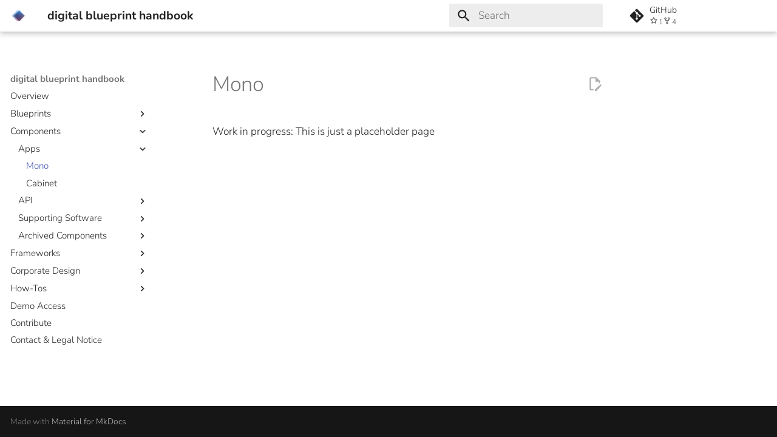

--- FILE ---
content_type: text/html
request_url: https://handbook.digital-blueprint.org/components/app/mono/
body_size: 11012
content:

<!doctype html>
<html lang="en" class="no-js">
  <head>
    
      <meta charset="utf-8">
      <meta name="viewport" content="width=device-width,initial-scale=1">
      
      
      
      
        <link rel="prev" href="../../../blueprints/check-in/">
      
      
        <link rel="next" href="../cabinet/">
      
      
        
      
      
      <link rel="icon" href="../../../cd/assets/apple-touch-icon.png">
      <meta name="generator" content="mkdocs-1.6.1, mkdocs-material-9.7.0">
    
    
      
        <title>Mono - digital blueprint handbook</title>
      
    
    
      <link rel="stylesheet" href="../../../assets/stylesheets/main.618322db.min.css">
      
        
        <link rel="stylesheet" href="../../../assets/stylesheets/palette.ab4e12ef.min.css">
      
      


    
    
      
    
    
      
    
    
      <link rel="stylesheet" href="../../../assets/styles/styles.css">
    
      <link rel="stylesheet" href="../../../assets/styles/extra.css">
    
      <link rel="stylesheet" href="../../../assets/styles/fonts.css">
    
    <script>__md_scope=new URL("../../..",location),__md_hash=e=>[...e].reduce(((e,_)=>(e<<5)-e+_.charCodeAt(0)),0),__md_get=(e,_=localStorage,t=__md_scope)=>JSON.parse(_.getItem(t.pathname+"."+e)),__md_set=(e,_,t=localStorage,a=__md_scope)=>{try{t.setItem(a.pathname+"."+e,JSON.stringify(_))}catch(e){}}</script>
    
      

    
    
  </head>
  
  
    
    
      
    
    
    
    
    <body dir="ltr" data-md-color-scheme="default" data-md-color-primary="white" data-md-color-accent="indigo">
  
    
    <input class="md-toggle" data-md-toggle="drawer" type="checkbox" id="__drawer" autocomplete="off">
    <input class="md-toggle" data-md-toggle="search" type="checkbox" id="__search" autocomplete="off">
    <label class="md-overlay" for="__drawer"></label>
    <div data-md-component="skip">
      
        
        <a href="#mono" class="md-skip">
          Skip to content
        </a>
      
    </div>
    <div data-md-component="announce">
      
    </div>
    
    
      

  

<header class="md-header md-header--shadow" data-md-component="header">
  <nav class="md-header__inner md-grid" aria-label="Header">
    <a href="../../.." title="digital blueprint handbook" class="md-header__button md-logo" aria-label="digital blueprint handbook" data-md-component="logo">
      
  <img src="../../../cd/assets/logo/dbp_logo_small_on_white.svg" alt="logo">

    </a>
    <label class="md-header__button md-icon" for="__drawer">
      
      <svg xmlns="http://www.w3.org/2000/svg" viewBox="0 0 24 24"><path d="M3 6h18v2H3zm0 5h18v2H3zm0 5h18v2H3z"/></svg>
    </label>
    <div class="md-header__title" data-md-component="header-title">
      <div class="md-header__ellipsis">
        <div class="md-header__topic">
          <span class="md-ellipsis">
            digital blueprint handbook
          </span>
        </div>
        <div class="md-header__topic" data-md-component="header-topic">
          <span class="md-ellipsis">
            
              Mono
            
          </span>
        </div>
      </div>
    </div>
    
      
        <form class="md-header__option" data-md-component="palette">
  
    
    
    
    <input class="md-option" data-md-color-media="" data-md-color-scheme="default" data-md-color-primary="white" data-md-color-accent="indigo"  aria-hidden="true"  type="radio" name="__palette" id="__palette_0">
    
  
</form>
      
    
    
      <script>var palette=__md_get("__palette");if(palette&&palette.color){if("(prefers-color-scheme)"===palette.color.media){var media=matchMedia("(prefers-color-scheme: light)"),input=document.querySelector(media.matches?"[data-md-color-media='(prefers-color-scheme: light)']":"[data-md-color-media='(prefers-color-scheme: dark)']");palette.color.media=input.getAttribute("data-md-color-media"),palette.color.scheme=input.getAttribute("data-md-color-scheme"),palette.color.primary=input.getAttribute("data-md-color-primary"),palette.color.accent=input.getAttribute("data-md-color-accent")}for(var[key,value]of Object.entries(palette.color))document.body.setAttribute("data-md-color-"+key,value)}</script>
    
    
    
      
      
        <label class="md-header__button md-icon" for="__search">
          
          <svg xmlns="http://www.w3.org/2000/svg" viewBox="0 0 24 24"><path d="M9.5 3A6.5 6.5 0 0 1 16 9.5c0 1.61-.59 3.09-1.56 4.23l.27.27h.79l5 5-1.5 1.5-5-5v-.79l-.27-.27A6.52 6.52 0 0 1 9.5 16 6.5 6.5 0 0 1 3 9.5 6.5 6.5 0 0 1 9.5 3m0 2C7 5 5 7 5 9.5S7 14 9.5 14 14 12 14 9.5 12 5 9.5 5"/></svg>
        </label>
        <div class="md-search" data-md-component="search" role="dialog">
  <label class="md-search__overlay" for="__search"></label>
  <div class="md-search__inner" role="search">
    <form class="md-search__form" name="search">
      <input type="text" class="md-search__input" name="query" aria-label="Search" placeholder="Search" autocapitalize="off" autocorrect="off" autocomplete="off" spellcheck="false" data-md-component="search-query" required>
      <label class="md-search__icon md-icon" for="__search">
        
        <svg xmlns="http://www.w3.org/2000/svg" viewBox="0 0 24 24"><path d="M9.5 3A6.5 6.5 0 0 1 16 9.5c0 1.61-.59 3.09-1.56 4.23l.27.27h.79l5 5-1.5 1.5-5-5v-.79l-.27-.27A6.52 6.52 0 0 1 9.5 16 6.5 6.5 0 0 1 3 9.5 6.5 6.5 0 0 1 9.5 3m0 2C7 5 5 7 5 9.5S7 14 9.5 14 14 12 14 9.5 12 5 9.5 5"/></svg>
        
        <svg xmlns="http://www.w3.org/2000/svg" viewBox="0 0 24 24"><path d="M20 11v2H8l5.5 5.5-1.42 1.42L4.16 12l7.92-7.92L13.5 5.5 8 11z"/></svg>
      </label>
      <nav class="md-search__options" aria-label="Search">
        
        <button type="reset" class="md-search__icon md-icon" title="Clear" aria-label="Clear" tabindex="-1">
          
          <svg xmlns="http://www.w3.org/2000/svg" viewBox="0 0 24 24"><path d="M19 6.41 17.59 5 12 10.59 6.41 5 5 6.41 10.59 12 5 17.59 6.41 19 12 13.41 17.59 19 19 17.59 13.41 12z"/></svg>
        </button>
      </nav>
      
    </form>
    <div class="md-search__output">
      <div class="md-search__scrollwrap" tabindex="0" data-md-scrollfix>
        <div class="md-search-result" data-md-component="search-result">
          <div class="md-search-result__meta">
            Initializing search
          </div>
          <ol class="md-search-result__list" role="presentation"></ol>
        </div>
      </div>
    </div>
  </div>
</div>
      
    
    
      <div class="md-header__source">
        <a href="https://github.com/digital-blueprint/handbook" title="Go to repository" class="md-source" data-md-component="source">
  <div class="md-source__icon md-icon">
    
    <svg xmlns="http://www.w3.org/2000/svg" viewBox="0 0 448 512"><!--! Font Awesome Free 7.1.0 by @fontawesome - https://fontawesome.com License - https://fontawesome.com/license/free (Icons: CC BY 4.0, Fonts: SIL OFL 1.1, Code: MIT License) Copyright 2025 Fonticons, Inc.--><path d="M439.6 236.1 244 40.5c-5.4-5.5-12.8-8.5-20.4-8.5s-15 3-20.4 8.4L162.5 81l51.5 51.5c27.1-9.1 52.7 16.8 43.4 43.7l49.7 49.7c34.2-11.8 61.2 31 35.5 56.7-26.5 26.5-70.2-2.9-56-37.3L240.3 199v121.9c25.3 12.5 22.3 41.8 9.1 55-6.4 6.4-15.2 10.1-24.3 10.1s-17.8-3.6-24.3-10.1c-17.6-17.6-11.1-46.9 11.2-56v-123c-20.8-8.5-24.6-30.7-18.6-45L142.6 101 8.5 235.1C3 240.6 0 247.9 0 255.5s3 15 8.5 20.4l195.6 195.7c5.4 5.4 12.7 8.4 20.4 8.4s15-3 20.4-8.4l194.7-194.7c5.4-5.4 8.4-12.8 8.4-20.4s-3-15-8.4-20.4"/></svg>
  </div>
  <div class="md-source__repository">
    GitHub
  </div>
</a>
      </div>
    
  </nav>
  
</header>
    
    <div class="md-container" data-md-component="container">
      
      
        
          
        
      
      <main class="md-main" data-md-component="main">
        <div class="md-main__inner md-grid">
          
            
              
              <div class="md-sidebar md-sidebar--primary" data-md-component="sidebar" data-md-type="navigation" >
                <div class="md-sidebar__scrollwrap">
                  <div class="md-sidebar__inner">
                    



<nav class="md-nav md-nav--primary" aria-label="Navigation" data-md-level="0">
  <label class="md-nav__title" for="__drawer">
    <a href="../../.." title="digital blueprint handbook" class="md-nav__button md-logo" aria-label="digital blueprint handbook" data-md-component="logo">
      
  <img src="../../../cd/assets/logo/dbp_logo_small_on_white.svg" alt="logo">

    </a>
    digital blueprint handbook
  </label>
  
    <div class="md-nav__source">
      <a href="https://github.com/digital-blueprint/handbook" title="Go to repository" class="md-source" data-md-component="source">
  <div class="md-source__icon md-icon">
    
    <svg xmlns="http://www.w3.org/2000/svg" viewBox="0 0 448 512"><!--! Font Awesome Free 7.1.0 by @fontawesome - https://fontawesome.com License - https://fontawesome.com/license/free (Icons: CC BY 4.0, Fonts: SIL OFL 1.1, Code: MIT License) Copyright 2025 Fonticons, Inc.--><path d="M439.6 236.1 244 40.5c-5.4-5.5-12.8-8.5-20.4-8.5s-15 3-20.4 8.4L162.5 81l51.5 51.5c27.1-9.1 52.7 16.8 43.4 43.7l49.7 49.7c34.2-11.8 61.2 31 35.5 56.7-26.5 26.5-70.2-2.9-56-37.3L240.3 199v121.9c25.3 12.5 22.3 41.8 9.1 55-6.4 6.4-15.2 10.1-24.3 10.1s-17.8-3.6-24.3-10.1c-17.6-17.6-11.1-46.9 11.2-56v-123c-20.8-8.5-24.6-30.7-18.6-45L142.6 101 8.5 235.1C3 240.6 0 247.9 0 255.5s3 15 8.5 20.4l195.6 195.7c5.4 5.4 12.7 8.4 20.4 8.4s15-3 20.4-8.4l194.7-194.7c5.4-5.4 8.4-12.8 8.4-20.4s-3-15-8.4-20.4"/></svg>
  </div>
  <div class="md-source__repository">
    GitHub
  </div>
</a>
    </div>
  
  <ul class="md-nav__list" data-md-scrollfix>
    
      
      
  
  
  
  
    <li class="md-nav__item">
      <a href="../../.." class="md-nav__link">
        
  
  
  <span class="md-ellipsis">
    
  
    Overview
  

    
  </span>
  
  

      </a>
    </li>
  

    
      
      
  
  
  
  
    
    
    
    
    
    <li class="md-nav__item md-nav__item--nested">
      
        
        
        <input class="md-nav__toggle md-toggle " type="checkbox" id="__nav_2" >
        
          
          <label class="md-nav__link" for="__nav_2" id="__nav_2_label" tabindex="0">
            
  
  
  <span class="md-ellipsis">
    
  
    Blueprints
  

    
  </span>
  
  

            <span class="md-nav__icon md-icon"></span>
          </label>
        
        <nav class="md-nav" data-md-level="1" aria-labelledby="__nav_2_label" aria-expanded="false">
          <label class="md-nav__title" for="__nav_2">
            <span class="md-nav__icon md-icon"></span>
            
  
    Blueprints
  

          </label>
          <ul class="md-nav__list" data-md-scrollfix>
            
              
                
  
  
  
  
    <li class="md-nav__item">
      <a href="../../../blueprints/" class="md-nav__link">
        
  
  
  <span class="md-ellipsis">
    
  
    Overview
  

    
  </span>
  
  

      </a>
    </li>
  

              
            
              
                
  
  
  
  
    <li class="md-nav__item">
      <a href="../../../blueprints/esign/" class="md-nav__link">
        
  
  
  <span class="md-ellipsis">
    
  
    ESign
  

    
  </span>
  
  

      </a>
    </li>
  

              
            
              
                
  
  
  
  
    <li class="md-nav__item">
      <a href="../../../blueprints/plan/" class="md-nav__link">
        
  
  
  <span class="md-ellipsis">
    
  
    Plan
  

    
  </span>
  
  

      </a>
    </li>
  

              
            
              
                
  
  
  
  
    <li class="md-nav__item">
      <a href="../../../blueprints/dispatch/" class="md-nav__link">
        
  
  
  <span class="md-ellipsis">
    
  
    Dispatch
  

    
  </span>
  
  

      </a>
    </li>
  

              
            
              
                
  
  
  
  
    <li class="md-nav__item">
      <a href="../../../blueprints/mono/" class="md-nav__link">
        
  
  
  <span class="md-ellipsis">
    
  
    Mono
  

    
  </span>
  
  

      </a>
    </li>
  

              
            
              
                
  
  
  
  
    
    
    
    
    
    <li class="md-nav__item md-nav__item--nested">
      
        
        
        <input class="md-nav__toggle md-toggle " type="checkbox" id="__nav_2_6" >
        
          
          <label class="md-nav__link" for="__nav_2_6" id="__nav_2_6_label" tabindex="0">
            
  
  
  <span class="md-ellipsis">
    
  
    Cabinet
  

    
  </span>
  
  

            <span class="md-nav__icon md-icon"></span>
          </label>
        
        <nav class="md-nav" data-md-level="2" aria-labelledby="__nav_2_6_label" aria-expanded="false">
          <label class="md-nav__title" for="__nav_2_6">
            <span class="md-nav__icon md-icon"></span>
            
  
    Cabinet
  

          </label>
          <ul class="md-nav__list" data-md-scrollfix>
            
              
                
  
  
  
  
    <li class="md-nav__item">
      <a href="../../../blueprints/cabinet/introduction/" class="md-nav__link">
        
  
  
  <span class="md-ellipsis">
    
  
    Introduction
  

    
  </span>
  
  

      </a>
    </li>
  

              
            
              
                
  
  
  
  
    <li class="md-nav__item">
      <a href="../../../blueprints/cabinet/system-overview/" class="md-nav__link">
        
  
  
  <span class="md-ellipsis">
    
  
    System Overview
  

    
  </span>
  
  

      </a>
    </li>
  

              
            
              
                
  
  
  
  
    <li class="md-nav__item">
      <a href="../../../blueprints/cabinet/admin-manual/" class="md-nav__link">
        
  
  
  <span class="md-ellipsis">
    
  
    Administrator Manual
  

    
  </span>
  
  

      </a>
    </li>
  

              
            
              
                
  
  
  
  
    <li class="md-nav__item">
      <a href="../../../blueprints/cabinet/user-manual/" class="md-nav__link">
        
  
  
  <span class="md-ellipsis">
    
  
    User Manual
  

    
  </span>
  
  

      </a>
    </li>
  

              
            
          </ul>
        </nav>
      
    </li>
  

              
            
              
                
  
  
  
  
    <li class="md-nav__item">
      <a href="../../../blueprints/sublibrary/" class="md-nav__link">
        
  
  
  <span class="md-ellipsis">
    
  
    Sublibrary
  

    
  </span>
  
  

      </a>
    </li>
  

              
            
              
                
  
  
  
  
    
    
    
    
    
    <li class="md-nav__item md-nav__item--nested">
      
        
        
        <input class="md-nav__toggle md-toggle " type="checkbox" id="__nav_2_8" >
        
          
          <label class="md-nav__link" for="__nav_2_8" id="__nav_2_8_label" tabindex="0">
            
  
  
  <span class="md-ellipsis">
    
  
    Archived Blueprints
  

    
  </span>
  
  

            <span class="md-nav__icon md-icon"></span>
          </label>
        
        <nav class="md-nav" data-md-level="2" aria-labelledby="__nav_2_8_label" aria-expanded="false">
          <label class="md-nav__title" for="__nav_2_8">
            <span class="md-nav__icon md-icon"></span>
            
  
    Archived Blueprints
  

          </label>
          <ul class="md-nav__list" data-md-scrollfix>
            
              
                
  
  
  
  
    <li class="md-nav__item">
      <a href="../../../blueprints/greenlight/" class="md-nav__link">
        
  
  
  <span class="md-ellipsis">
    
  
    Greenlight
  

    
  </span>
  
  

      </a>
    </li>
  

              
            
              
                
  
  
  
  
    <li class="md-nav__item">
      <a href="../../../blueprints/check-in/" class="md-nav__link">
        
  
  
  <span class="md-ellipsis">
    
  
    Check-in
  

    
  </span>
  
  

      </a>
    </li>
  

              
            
          </ul>
        </nav>
      
    </li>
  

              
            
          </ul>
        </nav>
      
    </li>
  

    
      
      
  
  
    
  
  
  
    
    
    
    
    
    <li class="md-nav__item md-nav__item--active md-nav__item--nested">
      
        
        
        <input class="md-nav__toggle md-toggle " type="checkbox" id="__nav_3" checked>
        
          
          <label class="md-nav__link" for="__nav_3" id="__nav_3_label" tabindex="0">
            
  
  
  <span class="md-ellipsis">
    
  
    Components
  

    
  </span>
  
  

            <span class="md-nav__icon md-icon"></span>
          </label>
        
        <nav class="md-nav" data-md-level="1" aria-labelledby="__nav_3_label" aria-expanded="true">
          <label class="md-nav__title" for="__nav_3">
            <span class="md-nav__icon md-icon"></span>
            
  
    Components
  

          </label>
          <ul class="md-nav__list" data-md-scrollfix>
            
              
                
  
  
    
  
  
  
    
    
    
    
    
    <li class="md-nav__item md-nav__item--active md-nav__item--nested">
      
        
        
        <input class="md-nav__toggle md-toggle " type="checkbox" id="__nav_3_1" checked>
        
          
          <label class="md-nav__link" for="__nav_3_1" id="__nav_3_1_label" tabindex="0">
            
  
  
  <span class="md-ellipsis">
    
  
    Apps
  

    
  </span>
  
  

            <span class="md-nav__icon md-icon"></span>
          </label>
        
        <nav class="md-nav" data-md-level="2" aria-labelledby="__nav_3_1_label" aria-expanded="true">
          <label class="md-nav__title" for="__nav_3_1">
            <span class="md-nav__icon md-icon"></span>
            
  
    Apps
  

          </label>
          <ul class="md-nav__list" data-md-scrollfix>
            
              
                
  
  
    
  
  
  
    <li class="md-nav__item md-nav__item--active">
      
      <input class="md-nav__toggle md-toggle" type="checkbox" id="__toc">
      
      
        
      
      
      <a href="./" class="md-nav__link md-nav__link--active">
        
  
  
  <span class="md-ellipsis">
    
  
    Mono
  

    
  </span>
  
  

      </a>
      
    </li>
  

              
            
              
                
  
  
  
  
    <li class="md-nav__item">
      <a href="../cabinet/" class="md-nav__link">
        
  
  
  <span class="md-ellipsis">
    
  
    Cabinet
  

    
  </span>
  
  

      </a>
    </li>
  

              
            
          </ul>
        </nav>
      
    </li>
  

              
            
              
                
  
  
  
  
    
    
    
    
    
    <li class="md-nav__item md-nav__item--nested">
      
        
        
        <input class="md-nav__toggle md-toggle " type="checkbox" id="__nav_3_2" >
        
          
          <label class="md-nav__link" for="__nav_3_2" id="__nav_3_2_label" tabindex="0">
            
  
  
  <span class="md-ellipsis">
    
  
    API
  

    
  </span>
  
  

            <span class="md-nav__icon md-icon"></span>
          </label>
        
        <nav class="md-nav" data-md-level="2" aria-labelledby="__nav_3_2_label" aria-expanded="false">
          <label class="md-nav__title" for="__nav_3_2">
            <span class="md-nav__icon md-icon"></span>
            
  
    API
  

          </label>
          <ul class="md-nav__list" data-md-scrollfix>
            
              
                
  
  
  
  
    
    
    
    
    
    <li class="md-nav__item md-nav__item--nested">
      
        
        
        <input class="md-nav__toggle md-toggle " type="checkbox" id="__nav_3_2_1" >
        
          
          <label class="md-nav__link" for="__nav_3_2_1" id="__nav_3_2_1_label" tabindex="0">
            
  
  
  <span class="md-ellipsis">
    
  
    Server Template
  

    
  </span>
  
  

            <span class="md-nav__icon md-icon"></span>
          </label>
        
        <nav class="md-nav" data-md-level="3" aria-labelledby="__nav_3_2_1_label" aria-expanded="false">
          <label class="md-nav__title" for="__nav_3_2_1">
            <span class="md-nav__icon md-icon"></span>
            
  
    Server Template
  

          </label>
          <ul class="md-nav__list" data-md-scrollfix>
            
              
                
  
  
  
  
    <li class="md-nav__item">
      <a href="../../api/server-template/" class="md-nav__link">
        
  
  
  <span class="md-ellipsis">
    
  
    Overview
  

    
  </span>
  
  

      </a>
    </li>
  

              
            
          </ul>
        </nav>
      
    </li>
  

              
            
              
                
  
  
  
  
    
    
    
    
    
    <li class="md-nav__item md-nav__item--nested">
      
        
        
        <input class="md-nav__toggle md-toggle " type="checkbox" id="__nav_3_2_2" >
        
          
          <label class="md-nav__link" for="__nav_3_2_2" id="__nav_3_2_2_label" tabindex="0">
            
  
  
  <span class="md-ellipsis">
    
  
    Core Bundle
  

    
  </span>
  
  

            <span class="md-nav__icon md-icon"></span>
          </label>
        
        <nav class="md-nav" data-md-level="3" aria-labelledby="__nav_3_2_2_label" aria-expanded="false">
          <label class="md-nav__title" for="__nav_3_2_2">
            <span class="md-nav__icon md-icon"></span>
            
  
    Core Bundle
  

          </label>
          <ul class="md-nav__list" data-md-scrollfix>
            
              
                
  
  
  
  
    <li class="md-nav__item">
      <a href="../../api/core/" class="md-nav__link">
        
  
  
  <span class="md-ellipsis">
    
  
    Overview
  

    
  </span>
  
  

      </a>
    </li>
  

              
            
              
                
  
  
  
  
    <li class="md-nav__item">
      <a href="../../api/core/config/" class="md-nav__link">
        
  
  
  <span class="md-ellipsis">
    
  
    Configuration
  

    
  </span>
  
  

      </a>
    </li>
  

              
            
              
                
  
  
  
  
    
    
    
    
    
    <li class="md-nav__item md-nav__item--nested">
      
        
        
        <input class="md-nav__toggle md-toggle " type="checkbox" id="__nav_3_2_2_3" >
        
          
          <label class="md-nav__link" for="__nav_3_2_2_3" id="__nav_3_2_2_3_label" tabindex="0">
            
  
  
  <span class="md-ellipsis">
    
  
    LDAP Connector
  

    
  </span>
  
  

            <span class="md-nav__icon md-icon"></span>
          </label>
        
        <nav class="md-nav" data-md-level="4" aria-labelledby="__nav_3_2_2_3_label" aria-expanded="false">
          <label class="md-nav__title" for="__nav_3_2_2_3">
            <span class="md-nav__icon md-icon"></span>
            
  
    LDAP Connector
  

          </label>
          <ul class="md-nav__list" data-md-scrollfix>
            
              
                
  
  
  
  
    <li class="md-nav__item">
      <a href="../../api/core-connector-ldap/" class="md-nav__link">
        
  
  
  <span class="md-ellipsis">
    
  
    Overview
  

    
  </span>
  
  

      </a>
    </li>
  

              
            
          </ul>
        </nav>
      
    </li>
  

              
            
              
                
  
  
  
  
    
    
    
    
    
    <li class="md-nav__item md-nav__item--nested">
      
        
        
        <input class="md-nav__toggle md-toggle " type="checkbox" id="__nav_3_2_2_4" >
        
          
          <label class="md-nav__link" for="__nav_3_2_2_4" id="__nav_3_2_2_4_label" tabindex="0">
            
  
  
  <span class="md-ellipsis">
    
  
    Textfile Connector
  

    
  </span>
  
  

            <span class="md-nav__icon md-icon"></span>
          </label>
        
        <nav class="md-nav" data-md-level="4" aria-labelledby="__nav_3_2_2_4_label" aria-expanded="false">
          <label class="md-nav__title" for="__nav_3_2_2_4">
            <span class="md-nav__icon md-icon"></span>
            
  
    Textfile Connector
  

          </label>
          <ul class="md-nav__list" data-md-scrollfix>
            
              
                
  
  
  
  
    <li class="md-nav__item">
      <a href="../../api/core-connector-textfile/" class="md-nav__link">
        
  
  
  <span class="md-ellipsis">
    
  
    Overview
  

    
  </span>
  
  

      </a>
    </li>
  

              
            
          </ul>
        </nav>
      
    </li>
  

              
            
              
                
  
  
  
  
    
    
    
    
    
    <li class="md-nav__item md-nav__item--nested">
      
        
        
        <input class="md-nav__toggle md-toggle " type="checkbox" id="__nav_3_2_2_5" >
        
          
          <label class="md-nav__link" for="__nav_3_2_2_5" id="__nav_3_2_2_5_label" tabindex="0">
            
  
  
  <span class="md-ellipsis">
    
  
    Campusonline Connector
  

    
  </span>
  
  

            <span class="md-nav__icon md-icon"></span>
          </label>
        
        <nav class="md-nav" data-md-level="4" aria-labelledby="__nav_3_2_2_5_label" aria-expanded="false">
          <label class="md-nav__title" for="__nav_3_2_2_5">
            <span class="md-nav__icon md-icon"></span>
            
  
    Campusonline Connector
  

          </label>
          <ul class="md-nav__list" data-md-scrollfix>
            
              
                
  
  
  
  
    <li class="md-nav__item">
      <a href="../../api/core-connector-campusonline/" class="md-nav__link">
        
  
  
  <span class="md-ellipsis">
    
  
    Overview
  

    
  </span>
  
  

      </a>
    </li>
  

              
            
          </ul>
        </nav>
      
    </li>
  

              
            
              
                
  
  
  
  
    
    
    
    
    
    <li class="md-nav__item md-nav__item--nested">
      
        
        
        <input class="md-nav__toggle md-toggle " type="checkbox" id="__nav_3_2_2_6" >
        
          
          <label class="md-nav__link" for="__nav_3_2_2_6" id="__nav_3_2_2_6_label" tabindex="0">
            
  
  
  <span class="md-ellipsis">
    
  
    OIDC Bundle
  

    
  </span>
  
  

            <span class="md-nav__icon md-icon"></span>
          </label>
        
        <nav class="md-nav" data-md-level="4" aria-labelledby="__nav_3_2_2_6_label" aria-expanded="false">
          <label class="md-nav__title" for="__nav_3_2_2_6">
            <span class="md-nav__icon md-icon"></span>
            
  
    OIDC Bundle
  

          </label>
          <ul class="md-nav__list" data-md-scrollfix>
            
              
                
  
  
  
  
    <li class="md-nav__item">
      <a href="../../api/core-connector-oidc/" class="md-nav__link">
        
  
  
  <span class="md-ellipsis">
    
  
    Overview
  

    
  </span>
  
  

      </a>
    </li>
  

              
            
              
                
  
  
  
  
    <li class="md-nav__item">
      <a href="../../api/core-connector-oidc/config/" class="md-nav__link">
        
  
  
  <span class="md-ellipsis">
    
  
    Configuration
  

    
  </span>
  
  

      </a>
    </li>
  

              
            
              
                
  
  
  
  
    <li class="md-nav__item">
      <a href="../../api/core-connector-oidc/roles/" class="md-nav__link">
        
  
  
  <span class="md-ellipsis">
    
  
    Custom Roles Mapping
  

    
  </span>
  
  

      </a>
    </li>
  

              
            
          </ul>
        </nav>
      
    </li>
  

              
            
          </ul>
        </nav>
      
    </li>
  

              
            
              
                
  
  
  
  
    
    
    
    
    
    <li class="md-nav__item md-nav__item--nested">
      
        
        
        <input class="md-nav__toggle md-toggle " type="checkbox" id="__nav_3_2_3" >
        
          
          <label class="md-nav__link" for="__nav_3_2_3" id="__nav_3_2_3_label" tabindex="0">
            
  
  
  <span class="md-ellipsis">
    
  
    Base Person Bundle
  

    
  </span>
  
  

            <span class="md-nav__icon md-icon"></span>
          </label>
        
        <nav class="md-nav" data-md-level="3" aria-labelledby="__nav_3_2_3_label" aria-expanded="false">
          <label class="md-nav__title" for="__nav_3_2_3">
            <span class="md-nav__icon md-icon"></span>
            
  
    Base Person Bundle
  

          </label>
          <ul class="md-nav__list" data-md-scrollfix>
            
              
                
  
  
  
  
    <li class="md-nav__item">
      <a href="../../api/base-person/" class="md-nav__link">
        
  
  
  <span class="md-ellipsis">
    
  
    Overview
  

    
  </span>
  
  

      </a>
    </li>
  

              
            
              
                
  
  
  
  
    
    
    
    
    
    <li class="md-nav__item md-nav__item--nested">
      
        
        
        <input class="md-nav__toggle md-toggle " type="checkbox" id="__nav_3_2_3_2" >
        
          
          <label class="md-nav__link" for="__nav_3_2_3_2" id="__nav_3_2_3_2_label" tabindex="0">
            
  
  
  <span class="md-ellipsis">
    
  
    LDAP Connector
  

    
  </span>
  
  

            <span class="md-nav__icon md-icon"></span>
          </label>
        
        <nav class="md-nav" data-md-level="4" aria-labelledby="__nav_3_2_3_2_label" aria-expanded="false">
          <label class="md-nav__title" for="__nav_3_2_3_2">
            <span class="md-nav__icon md-icon"></span>
            
  
    LDAP Connector
  

          </label>
          <ul class="md-nav__list" data-md-scrollfix>
            
              
                
  
  
  
  
    <li class="md-nav__item">
      <a href="../../api/base-person-connector-ldap/" class="md-nav__link">
        
  
  
  <span class="md-ellipsis">
    
  
    Overview
  

    
  </span>
  
  

      </a>
    </li>
  

              
            
              
                
  
  
  
  
    <li class="md-nav__item">
      <a href="../../api/base-person-connector-ldap/config/" class="md-nav__link">
        
  
  
  <span class="md-ellipsis">
    
  
    Configuration
  

    
  </span>
  
  

      </a>
    </li>
  

              
            
              
                
  
  
  
  
    <li class="md-nav__item">
      <a href="../../api/base-person-connector-ldap/events/" class="md-nav__link">
        
  
  
  <span class="md-ellipsis">
    
  
    Events
  

    
  </span>
  
  

      </a>
    </li>
  

              
            
              
                
  
  
  
  
    <li class="md-nav__item">
      <a href="../../api/base-person-connector-ldap/examples/" class="md-nav__link">
        
  
  
  <span class="md-ellipsis">
    
  
    Example Customizations
  

    
  </span>
  
  

      </a>
    </li>
  

              
            
          </ul>
        </nav>
      
    </li>
  

              
            
          </ul>
        </nav>
      
    </li>
  

              
            
              
                
  
  
  
  
    
    
    
    
    
    <li class="md-nav__item md-nav__item--nested">
      
        
        
        <input class="md-nav__toggle md-toggle " type="checkbox" id="__nav_3_2_4" >
        
          
          <label class="md-nav__link" for="__nav_3_2_4" id="__nav_3_2_4_label" tabindex="0">
            
  
  
  <span class="md-ellipsis">
    
  
    Blob Bundle
  

    
  </span>
  
  

            <span class="md-nav__icon md-icon"></span>
          </label>
        
        <nav class="md-nav" data-md-level="3" aria-labelledby="__nav_3_2_4_label" aria-expanded="false">
          <label class="md-nav__title" for="__nav_3_2_4">
            <span class="md-nav__icon md-icon"></span>
            
  
    Blob Bundle
  

          </label>
          <ul class="md-nav__list" data-md-scrollfix>
            
              
                
  
  
  
  
    <li class="md-nav__item">
      <a href="../../api/blob/overview/" class="md-nav__link">
        
  
  
  <span class="md-ellipsis">
    
  
    Overview
  

    
  </span>
  
  

      </a>
    </li>
  

              
            
              
                
  
  
  
  
    <li class="md-nav__item">
      <a href="../../api/blob/configuration/" class="md-nav__link">
        
  
  
  <span class="md-ellipsis">
    
  
    Configuration
  

    
  </span>
  
  

      </a>
    </li>
  

              
            
              
                
  
  
  
  
    <li class="md-nav__item">
      <a href="../../api/blob/api/" class="md-nav__link">
        
  
  
  <span class="md-ellipsis">
    
  
    API
  

    
  </span>
  
  

      </a>
    </li>
  

              
            
              
                
  
  
  
  
    <li class="md-nav__item">
      <a href="../../api/blob/examples/" class="md-nav__link">
        
  
  
  <span class="md-ellipsis">
    
  
    Examples
  

    
  </span>
  
  

      </a>
    </li>
  

              
            
              
                
  
  
  
  
    <li class="md-nav__item">
      <a href="../../api/blob/sequence-diagrams/" class="md-nav__link">
        
  
  
  <span class="md-ellipsis">
    
  
    Sequence Diagrams
  

    
  </span>
  
  

      </a>
    </li>
  

              
            
              
                
  
  
  
  
    <li class="md-nav__item">
      <a href="../../api/blob/stored-data/" class="md-nav__link">
        
  
  
  <span class="md-ellipsis">
    
  
    Stored data
  

    
  </span>
  
  

      </a>
    </li>
  

              
            
              
                
  
  
  
  
    <li class="md-nav__item">
      <a href="../../api/blob/retention/" class="md-nav__link">
        
  
  
  <span class="md-ellipsis">
    
  
    Retention
  

    
  </span>
  
  

      </a>
    </li>
  

              
            
          </ul>
        </nav>
      
    </li>
  

              
            
              
                
  
  
  
  
    
    
    
    
    
    <li class="md-nav__item md-nav__item--nested">
      
        
        
        <input class="md-nav__toggle md-toggle " type="checkbox" id="__nav_3_2_5" >
        
          
          <label class="md-nav__link" for="__nav_3_2_5" id="__nav_3_2_5_label" tabindex="0">
            
  
  
  <span class="md-ellipsis">
    
  
    Base Organization Bundle
  

    
  </span>
  
  

            <span class="md-nav__icon md-icon"></span>
          </label>
        
        <nav class="md-nav" data-md-level="3" aria-labelledby="__nav_3_2_5_label" aria-expanded="false">
          <label class="md-nav__title" for="__nav_3_2_5">
            <span class="md-nav__icon md-icon"></span>
            
  
    Base Organization Bundle
  

          </label>
          <ul class="md-nav__list" data-md-scrollfix>
            
              
                
  
  
  
  
    <li class="md-nav__item">
      <a href="../../api/base-organization/" class="md-nav__link">
        
  
  
  <span class="md-ellipsis">
    
  
    Overview
  

    
  </span>
  
  

      </a>
    </li>
  

              
            
          </ul>
        </nav>
      
    </li>
  

              
            
              
                
  
  
  
  
    
    
    
    
    
    <li class="md-nav__item md-nav__item--nested">
      
        
        
        <input class="md-nav__toggle md-toggle " type="checkbox" id="__nav_3_2_6" >
        
          
          <label class="md-nav__link" for="__nav_3_2_6" id="__nav_3_2_6_label" tabindex="0">
            
  
  
  <span class="md-ellipsis">
    
  
    Base Publication Bundle
  

    
  </span>
  
  

            <span class="md-nav__icon md-icon"></span>
          </label>
        
        <nav class="md-nav" data-md-level="3" aria-labelledby="__nav_3_2_6_label" aria-expanded="false">
          <label class="md-nav__title" for="__nav_3_2_6">
            <span class="md-nav__icon md-icon"></span>
            
  
    Base Publication Bundle
  

          </label>
          <ul class="md-nav__list" data-md-scrollfix>
            
              
                
  
  
  
  
    <li class="md-nav__item">
      <a href="../../api/base-publication/" class="md-nav__link">
        
  
  
  <span class="md-ellipsis">
    
  
    Overview
  

    
  </span>
  
  

      </a>
    </li>
  

              
            
              
                
  
  
  
  
    
    
    
    
    
    <li class="md-nav__item md-nav__item--nested">
      
        
        
        <input class="md-nav__toggle md-toggle " type="checkbox" id="__nav_3_2_6_2" >
        
          
          <label class="md-nav__link" for="__nav_3_2_6_2" id="__nav_3_2_6_2_label" tabindex="0">
            
  
  
  <span class="md-ellipsis">
    
  
    PURE Connector
  

    
  </span>
  
  

            <span class="md-nav__icon md-icon"></span>
          </label>
        
        <nav class="md-nav" data-md-level="4" aria-labelledby="__nav_3_2_6_2_label" aria-expanded="false">
          <label class="md-nav__title" for="__nav_3_2_6_2">
            <span class="md-nav__icon md-icon"></span>
            
  
    PURE Connector
  

          </label>
          <ul class="md-nav__list" data-md-scrollfix>
            
              
                
  
  
  
  
    <li class="md-nav__item">
      <a href="../../api/base-publication-connector-pure/" class="md-nav__link">
        
  
  
  <span class="md-ellipsis">
    
  
    Overview
  

    
  </span>
  
  

      </a>
    </li>
  

              
            
          </ul>
        </nav>
      
    </li>
  

              
            
          </ul>
        </nav>
      
    </li>
  

              
            
              
                
  
  
  
  
    
    
    
    
    
    <li class="md-nav__item md-nav__item--nested">
      
        
        
        <input class="md-nav__toggle md-toggle " type="checkbox" id="__nav_3_2_7" >
        
          
          <label class="md-nav__link" for="__nav_3_2_7" id="__nav_3_2_7_label" tabindex="0">
            
  
  
  <span class="md-ellipsis">
    
  
    Electronic Signature Bundle
  

    
  </span>
  
  

            <span class="md-nav__icon md-icon"></span>
          </label>
        
        <nav class="md-nav" data-md-level="3" aria-labelledby="__nav_3_2_7_label" aria-expanded="false">
          <label class="md-nav__title" for="__nav_3_2_7">
            <span class="md-nav__icon md-icon"></span>
            
  
    Electronic Signature Bundle
  

          </label>
          <ul class="md-nav__list" data-md-scrollfix>
            
              
                
  
  
  
  
    <li class="md-nav__item">
      <a href="../../api/esign/" class="md-nav__link">
        
  
  
  <span class="md-ellipsis">
    
  
    Overview
  

    
  </span>
  
  

      </a>
    </li>
  

              
            
              
                
  
  
  
  
    <li class="md-nav__item">
      <a href="../../api/esign/config/" class="md-nav__link">
        
  
  
  <span class="md-ellipsis">
    
  
    Bundle Configuration
  

    
  </span>
  
  

      </a>
    </li>
  

              
            
              
                
  
  
  
  
    <li class="md-nav__item">
      <a href="../../api/esign/advanced_flow/" class="md-nav__link">
        
  
  
  <span class="md-ellipsis">
    
  
    Advanced Signature Flow
  

    
  </span>
  
  

      </a>
    </li>
  

              
            
              
                
  
  
  
  
    <li class="md-nav__item">
      <a href="../../api/esign/advanced_pdf_signing/" class="md-nav__link">
        
  
  
  <span class="md-ellipsis">
    
  
    Advanced Signature Example
  

    
  </span>
  
  

      </a>
    </li>
  

              
            
              
                
  
  
  
  
    <li class="md-nav__item">
      <a href="../../api/esign/qualified_flow/" class="md-nav__link">
        
  
  
  <span class="md-ellipsis">
    
  
    Qualified Signature Flow
  

    
  </span>
  
  

      </a>
    </li>
  

              
            
              
                
  
  
  
  
    <li class="md-nav__item">
      <a href="../../api/esign/positioning/" class="md-nav__link">
        
  
  
  <span class="md-ellipsis">
    
  
    Signature Block Positioning
  

    
  </span>
  
  

      </a>
    </li>
  

              
            
              
                
  
  
  
  
    <li class="md-nav__item">
      <a href="../../api/esign/cli_commands/" class="md-nav__link">
        
  
  
  <span class="md-ellipsis">
    
  
    CLI Commands
  

    
  </span>
  
  

      </a>
    </li>
  

              
            
          </ul>
        </nav>
      
    </li>
  

              
            
              
                
  
  
  
  
    
    
    
    
    
    <li class="md-nav__item md-nav__item--nested">
      
        
        
        <input class="md-nav__toggle md-toggle " type="checkbox" id="__nav_3_2_8" >
        
          
          <label class="md-nav__link" for="__nav_3_2_8" id="__nav_3_2_8_label" tabindex="0">
            
  
  
  <span class="md-ellipsis">
    
  
    Formalize Bundle
  

    
  </span>
  
  

            <span class="md-nav__icon md-icon"></span>
          </label>
        
        <nav class="md-nav" data-md-level="3" aria-labelledby="__nav_3_2_8_label" aria-expanded="false">
          <label class="md-nav__title" for="__nav_3_2_8">
            <span class="md-nav__icon md-icon"></span>
            
  
    Formalize Bundle
  

          </label>
          <ul class="md-nav__list" data-md-scrollfix>
            
              
                
  
  
  
  
    <li class="md-nav__item">
      <a href="../../api/formalize/" class="md-nav__link">
        
  
  
  <span class="md-ellipsis">
    
  
    Overview
  

    
  </span>
  
  

      </a>
    </li>
  

              
            
              
                
  
  
  
  
    <li class="md-nav__item">
      <a href="../../api/formalize/setup/" class="md-nav__link">
        
  
  
  <span class="md-ellipsis">
    
  
    Setup
  

    
  </span>
  
  

      </a>
    </li>
  

              
            
              
                
  
  
  
  
    <li class="md-nav__item">
      <a href="../../api/formalize/configuration/" class="md-nav__link">
        
  
  
  <span class="md-ellipsis">
    
  
    Configuration
  

    
  </span>
  
  

      </a>
    </li>
  

              
            
              
                
  
  
  
  
    <li class="md-nav__item">
      <a href="../../api/formalize/form-schema/" class="md-nav__link">
        
  
  
  <span class="md-ellipsis">
    
  
    Form Schema
  

    
  </span>
  
  

      </a>
    </li>
  

              
            
              
                
  
  
  
  
    <li class="md-nav__item">
      <a href="../../api/formalize/authorization/" class="md-nav__link">
        
  
  
  <span class="md-ellipsis">
    
  
    Formalize Authorization
  

    
  </span>
  
  

      </a>
    </li>
  

              
            
              
                
  
  
  
  
    <li class="md-nav__item">
      <a href="../../api/formalize/submission-state-workflow/" class="md-nav__link">
        
  
  
  <span class="md-ellipsis">
    
  
    Submission State Workflow
  

    
  </span>
  
  

      </a>
    </li>
  

              
            
              
                
  
  
  
  
    <li class="md-nav__item">
      <a href="../../api/formalize/rest-api/" class="md-nav__link">
        
  
  
  <span class="md-ellipsis">
    
  
    REST Web API
  

    
  </span>
  
  

      </a>
    </li>
  

              
            
              
                
  
  
  
  
    <li class="md-nav__item">
      <a href="../../api/formalize/events/" class="md-nav__link">
        
  
  
  <span class="md-ellipsis">
    
  
    Events
  

    
  </span>
  
  

      </a>
    </li>
  

              
            
          </ul>
        </nav>
      
    </li>
  

              
            
              
                
  
  
  
  
    
    
    
    
    
    <li class="md-nav__item md-nav__item--nested">
      
        
        
        <input class="md-nav__toggle md-toggle " type="checkbox" id="__nav_3_2_9" >
        
          
          <label class="md-nav__link" for="__nav_3_2_9" id="__nav_3_2_9_label" tabindex="0">
            
  
  
  <span class="md-ellipsis">
    
  
    Sublibrary Bundle
  

    
  </span>
  
  

            <span class="md-nav__icon md-icon"></span>
          </label>
        
        <nav class="md-nav" data-md-level="3" aria-labelledby="__nav_3_2_9_label" aria-expanded="false">
          <label class="md-nav__title" for="__nav_3_2_9">
            <span class="md-nav__icon md-icon"></span>
            
  
    Sublibrary Bundle
  

          </label>
          <ul class="md-nav__list" data-md-scrollfix>
            
              
                
  
  
  
  
    <li class="md-nav__item">
      <a href="../../api/sublibrary/" class="md-nav__link">
        
  
  
  <span class="md-ellipsis">
    
  
    Overview
  

    
  </span>
  
  

      </a>
    </li>
  

              
            
              
                
  
  
  
  
    <li class="md-nav__item">
      <a href="../../api/sublibrary/config/" class="md-nav__link">
        
  
  
  <span class="md-ellipsis">
    
  
    Bundle Configuration
  

    
  </span>
  
  

      </a>
    </li>
  

              
            
              
                
  
  
  
  
    <li class="md-nav__item">
      <a href="../../api/sublibrary/authz/" class="md-nav__link">
        
  
  
  <span class="md-ellipsis">
    
  
    Authorization
  

    
  </span>
  
  

      </a>
    </li>
  

              
            
          </ul>
        </nav>
      
    </li>
  

              
            
              
                
  
  
  
  
    
    
    
    
    
    <li class="md-nav__item md-nav__item--nested">
      
        
        
        <input class="md-nav__toggle md-toggle " type="checkbox" id="__nav_3_2_10" >
        
          
          <label class="md-nav__link" for="__nav_3_2_10" id="__nav_3_2_10_label" tabindex="0">
            
  
  
  <span class="md-ellipsis">
    
  
    Mono Bundle
  

    
  </span>
  
  

            <span class="md-nav__icon md-icon"></span>
          </label>
        
        <nav class="md-nav" data-md-level="3" aria-labelledby="__nav_3_2_10_label" aria-expanded="false">
          <label class="md-nav__title" for="__nav_3_2_10">
            <span class="md-nav__icon md-icon"></span>
            
  
    Mono Bundle
  

          </label>
          <ul class="md-nav__list" data-md-scrollfix>
            
              
                
  
  
  
  
    <li class="md-nav__item">
      <a href="../../api/mono/" class="md-nav__link">
        
  
  
  <span class="md-ellipsis">
    
  
    Overview
  

    
  </span>
  
  

      </a>
    </li>
  

              
            
              
                
  
  
  
  
    <li class="md-nav__item">
      <a href="../../api/mono/config/" class="md-nav__link">
        
  
  
  <span class="md-ellipsis">
    
  
    Configuration
  

    
  </span>
  
  

      </a>
    </li>
  

              
            
              
                
  
  
  
  
    <li class="md-nav__item">
      <a href="../../api/mono/cleanup/" class="md-nav__link">
        
  
  
  <span class="md-ellipsis">
    
  
    Payment Data Cleanup
  

    
  </span>
  
  

      </a>
    </li>
  

              
            
              
                
  
  
  
  
    <li class="md-nav__item">
      <a href="../../api/mono/logging/" class="md-nav__link">
        
  
  
  <span class="md-ellipsis">
    
  
    Logging
  

    
  </span>
  
  

      </a>
    </li>
  

              
            
              
                
  
  
  
  
    <li class="md-nav__item">
      <a href="../../api/mono/misc/" class="md-nav__link">
        
  
  
  <span class="md-ellipsis">
    
  
    Miscellaneous
  

    
  </span>
  
  

      </a>
    </li>
  

              
            
              
                
  
  
  
  
    
    
    
    
    
    <li class="md-nav__item md-nav__item--nested">
      
        
        
        <input class="md-nav__toggle md-toggle " type="checkbox" id="__nav_3_2_10_6" >
        
          
          <label class="md-nav__link" for="__nav_3_2_10_6" id="__nav_3_2_10_6_label" tabindex="0">
            
  
  
  <span class="md-ellipsis">
    
  
    CAMPUSonline Connector
  

    
  </span>
  
  

            <span class="md-nav__icon md-icon"></span>
          </label>
        
        <nav class="md-nav" data-md-level="4" aria-labelledby="__nav_3_2_10_6_label" aria-expanded="false">
          <label class="md-nav__title" for="__nav_3_2_10_6">
            <span class="md-nav__icon md-icon"></span>
            
  
    CAMPUSonline Connector
  

          </label>
          <ul class="md-nav__list" data-md-scrollfix>
            
              
                
  
  
  
  
    <li class="md-nav__item">
      <a href="../../api/mono-connector-campusonline/" class="md-nav__link">
        
  
  
  <span class="md-ellipsis">
    
  
    Overview
  

    
  </span>
  
  

      </a>
    </li>
  

              
            
              
                
  
  
  
  
    <li class="md-nav__item">
      <a href="../../api/mono-connector-campusonline/config/" class="md-nav__link">
        
  
  
  <span class="md-ellipsis">
    
  
    Configuration
  

    
  </span>
  
  

      </a>
    </li>
  

              
            
          </ul>
        </nav>
      
    </li>
  

              
            
              
                
  
  
  
  
    
    
    
    
    
    <li class="md-nav__item md-nav__item--nested">
      
        
        
        <input class="md-nav__toggle md-toggle " type="checkbox" id="__nav_3_2_10_7" >
        
          
          <label class="md-nav__link" for="__nav_3_2_10_7" id="__nav_3_2_10_7_label" tabindex="0">
            
  
  
  <span class="md-ellipsis">
    
  
    PAYONE Connector
  

    
  </span>
  
  

            <span class="md-nav__icon md-icon"></span>
          </label>
        
        <nav class="md-nav" data-md-level="4" aria-labelledby="__nav_3_2_10_7_label" aria-expanded="false">
          <label class="md-nav__title" for="__nav_3_2_10_7">
            <span class="md-nav__icon md-icon"></span>
            
  
    PAYONE Connector
  

          </label>
          <ul class="md-nav__list" data-md-scrollfix>
            
              
                
  
  
  
  
    <li class="md-nav__item">
      <a href="../../api/mono-connector-payone/" class="md-nav__link">
        
  
  
  <span class="md-ellipsis">
    
  
    Mono Payone Connector
  

    
  </span>
  
  

      </a>
    </li>
  

              
            
              
                
  
  
  
  
    <li class="md-nav__item">
      <a href="../../api/mono-connector-payone/config/" class="md-nav__link">
        
  
  
  <span class="md-ellipsis">
    
  
    Configuration
  

    
  </span>
  
  

      </a>
    </li>
  

              
            
          </ul>
        </nav>
      
    </li>
  

              
            
              
                
  
  
  
  
    
    
    
    
    
    <li class="md-nav__item md-nav__item--nested">
      
        
        
        <input class="md-nav__toggle md-toggle " type="checkbox" id="__nav_3_2_10_8" >
        
          
          <label class="md-nav__link" for="__nav_3_2_10_8" id="__nav_3_2_10_8_label" tabindex="0">
            
  
  
  <span class="md-ellipsis">
    
  
    Generic Connector
  

    
  </span>
  
  

            <span class="md-nav__icon md-icon"></span>
          </label>
        
        <nav class="md-nav" data-md-level="4" aria-labelledby="__nav_3_2_10_8_label" aria-expanded="false">
          <label class="md-nav__title" for="__nav_3_2_10_8">
            <span class="md-nav__icon md-icon"></span>
            
  
    Generic Connector
  

          </label>
          <ul class="md-nav__list" data-md-scrollfix>
            
              
                
  
  
  
  
    <li class="md-nav__item">
      <a href="../../api/mono-connector-generic/" class="md-nav__link">
        
  
  
  <span class="md-ellipsis">
    
  
    Overview
  

    
  </span>
  
  

      </a>
    </li>
  

              
            
          </ul>
        </nav>
      
    </li>
  

              
            
          </ul>
        </nav>
      
    </li>
  

              
            
              
                
  
  
  
  
    
    
    
    
    
    <li class="md-nav__item md-nav__item--nested">
      
        
        
        <input class="md-nav__toggle md-toggle " type="checkbox" id="__nav_3_2_11" >
        
          
          <label class="md-nav__link" for="__nav_3_2_11" id="__nav_3_2_11_label" tabindex="0">
            
  
  
  <span class="md-ellipsis">
    
  
    Dispatch Bundle
  

    
  </span>
  
  

            <span class="md-nav__icon md-icon"></span>
          </label>
        
        <nav class="md-nav" data-md-level="3" aria-labelledby="__nav_3_2_11_label" aria-expanded="false">
          <label class="md-nav__title" for="__nav_3_2_11">
            <span class="md-nav__icon md-icon"></span>
            
  
    Dispatch Bundle
  

          </label>
          <ul class="md-nav__list" data-md-scrollfix>
            
              
                
  
  
  
  
    <li class="md-nav__item">
      <a href="../../api/dispatch/" class="md-nav__link">
        
  
  
  <span class="md-ellipsis">
    
  
    Overview
  

    
  </span>
  
  

      </a>
    </li>
  

              
            
              
                
  
  
  
  
    <li class="md-nav__item">
      <a href="../../api/dispatch/config/" class="md-nav__link">
        
  
  
  <span class="md-ellipsis">
    
  
    Configuration
  

    
  </span>
  
  

      </a>
    </li>
  

              
            
              
                
  
  
  
  
    <li class="md-nav__item">
      <a href="../../api/dispatch/authz/" class="md-nav__link">
        
  
  
  <span class="md-ellipsis">
    
  
    Authorization
  

    
  </span>
  
  

      </a>
    </li>
  

              
            
              
                
  
  
  
  
    <li class="md-nav__item">
      <a href="../../api/dispatch/database/" class="md-nav__link">
        
  
  
  <span class="md-ellipsis">
    
  
    Database
  

    
  </span>
  
  

      </a>
    </li>
  

              
            
              
                
  
  
  
  
    <li class="md-nav__item">
      <a href="../../api/dispatch/cli/" class="md-nav__link">
        
  
  
  <span class="md-ellipsis">
    
  
    CLI Commands
  

    
  </span>
  
  

      </a>
    </li>
  

              
            
              
                
  
  
  
  
    <li class="md-nav__item">
      <a href="../../api/dispatch/api/" class="md-nav__link">
        
  
  
  <span class="md-ellipsis">
    
  
    API
  

    
  </span>
  
  

      </a>
    </li>
  

              
            
          </ul>
        </nav>
      
    </li>
  

              
            
              
                
  
  
  
  
    
    
    
    
    
    <li class="md-nav__item md-nav__item--nested">
      
        
        
        <input class="md-nav__toggle md-toggle " type="checkbox" id="__nav_3_2_12" >
        
          
          <label class="md-nav__link" for="__nav_3_2_12" id="__nav_3_2_12_label" tabindex="0">
            
  
  
  <span class="md-ellipsis">
    
  
    Cabinet Bundle
  

    
  </span>
  
  

            <span class="md-nav__icon md-icon"></span>
          </label>
        
        <nav class="md-nav" data-md-level="3" aria-labelledby="__nav_3_2_12_label" aria-expanded="false">
          <label class="md-nav__title" for="__nav_3_2_12">
            <span class="md-nav__icon md-icon"></span>
            
  
    Cabinet Bundle
  

          </label>
          <ul class="md-nav__list" data-md-scrollfix>
            
              
                
  
  
  
  
    <li class="md-nav__item">
      <a href="../../api/cabinet/" class="md-nav__link">
        
  
  
  <span class="md-ellipsis">
    
  
    Overview
  

    
  </span>
  
  

      </a>
    </li>
  

              
            
              
                
  
  
  
  
    <li class="md-nav__item">
      <a href="../../api/cabinet/config/" class="md-nav__link">
        
  
  
  <span class="md-ellipsis">
    
  
    Configuration
  

    
  </span>
  
  

      </a>
    </li>
  

              
            
              
                
  
  
  
  
    <li class="md-nav__item">
      <a href="../../api/cabinet/database/" class="md-nav__link">
        
  
  
  <span class="md-ellipsis">
    
  
    Database
  

    
  </span>
  
  

      </a>
    </li>
  

              
            
              
                
  
  
  
  
    <li class="md-nav__item">
      <a href="../../api/cabinet/api/" class="md-nav__link">
        
  
  
  <span class="md-ellipsis">
    
  
    API
  

    
  </span>
  
  

      </a>
    </li>
  

              
            
              
                
  
  
  
  
    <li class="md-nav__item">
      <a href="../../api/cabinet/cli/" class="md-nav__link">
        
  
  
  <span class="md-ellipsis">
    
  
    CLI Commands
  

    
  </span>
  
  

      </a>
    </li>
  

              
            
              
                
  
  
  
  
    
    
    
    
    
    <li class="md-nav__item md-nav__item--nested">
      
        
        
        <input class="md-nav__toggle md-toggle " type="checkbox" id="__nav_3_2_12_6" >
        
          
          <label class="md-nav__link" for="__nav_3_2_12_6" id="__nav_3_2_12_6_label" tabindex="0">
            
  
  
  <span class="md-ellipsis">
    
  
    CAMPUSonline Connector
  

    
  </span>
  
  

            <span class="md-nav__icon md-icon"></span>
          </label>
        
        <nav class="md-nav" data-md-level="4" aria-labelledby="__nav_3_2_12_6_label" aria-expanded="false">
          <label class="md-nav__title" for="__nav_3_2_12_6">
            <span class="md-nav__icon md-icon"></span>
            
  
    CAMPUSonline Connector
  

          </label>
          <ul class="md-nav__list" data-md-scrollfix>
            
              
                
  
  
  
  
    <li class="md-nav__item">
      <a href="../../api/cabinet-connector-campusonline/" class="md-nav__link">
        
  
  
  <span class="md-ellipsis">
    
  
    Overview
  

    
  </span>
  
  

      </a>
    </li>
  

              
            
              
                
  
  
  
  
    <li class="md-nav__item">
      <a href="../../api/cabinet-connector-campusonline/config/" class="md-nav__link">
        
  
  
  <span class="md-ellipsis">
    
  
    Bundle Configuration
  

    
  </span>
  
  

      </a>
    </li>
  

              
            
              
                
  
  
  
  
    <li class="md-nav__item">
      <a href="../../api/cabinet-connector-campusonline/cli-commands/" class="md-nav__link">
        
  
  
  <span class="md-ellipsis">
    
  
    CLI Commands
  

    
  </span>
  
  

      </a>
    </li>
  

              
            
              
                
  
  
  
  
    <li class="md-nav__item">
      <a href="../../api/cabinet-connector-campusonline/co-api/" class="md-nav__link">
        
  
  
  <span class="md-ellipsis">
    
  
    CAMPUSonline API
  

    
  </span>
  
  

      </a>
    </li>
  

              
            
              
                
  
  
  
  
    <li class="md-nav__item">
      <a href="../../api/cabinet-connector-campusonline/data/" class="md-nav__link">
        
  
  
  <span class="md-ellipsis">
    
  
    Provided Student Data
  

    
  </span>
  
  

      </a>
    </li>
  

              
            
          </ul>
        </nav>
      
    </li>
  

              
            
          </ul>
        </nav>
      
    </li>
  

              
            
              
                
  
  
  
  
    
    
    
    
    
    <li class="md-nav__item md-nav__item--nested">
      
        
        
        <input class="md-nav__toggle md-toggle " type="checkbox" id="__nav_3_2_13" >
        
          
          <label class="md-nav__link" for="__nav_3_2_13" id="__nav_3_2_13_label" tabindex="0">
            
  
  
  <span class="md-ellipsis">
    
  
    Verity Bundle
  

    
  </span>
  
  

            <span class="md-nav__icon md-icon"></span>
          </label>
        
        <nav class="md-nav" data-md-level="3" aria-labelledby="__nav_3_2_13_label" aria-expanded="false">
          <label class="md-nav__title" for="__nav_3_2_13">
            <span class="md-nav__icon md-icon"></span>
            
  
    Verity Bundle
  

          </label>
          <ul class="md-nav__list" data-md-scrollfix>
            
              
                
  
  
  
  
    <li class="md-nav__item">
      <a href="../../api/verity/overview/" class="md-nav__link">
        
  
  
  <span class="md-ellipsis">
    
  
    Overview
  

    
  </span>
  
  

      </a>
    </li>
  

              
            
              
                
  
  
  
  
    <li class="md-nav__item">
      <a href="../../api/verity/api/" class="md-nav__link">
        
  
  
  <span class="md-ellipsis">
    
  
    API
  

    
  </span>
  
  

      </a>
    </li>
  

              
            
              
                
  
  
  
  
    <li class="md-nav__item">
      <a href="../../api/verity/configuration/" class="md-nav__link">
        
  
  
  <span class="md-ellipsis">
    
  
    Configuration
  

    
  </span>
  
  

      </a>
    </li>
  

              
            
              
                
  
  
  
  
    <li class="md-nav__item">
      <a href="../../api/verity/connectors/" class="md-nav__link">
        
  
  
  <span class="md-ellipsis">
    
  
    Connectors
  

    
  </span>
  
  

      </a>
    </li>
  

              
            
              
                
  
  
  
  
    <li class="md-nav__item">
      <a href="../../api/verity/events/" class="md-nav__link">
        
  
  
  <span class="md-ellipsis">
    
  
    Events
  

    
  </span>
  
  

      </a>
    </li>
  

              
            
              
                
  
  
  
  
    
    
    
    
    
    <li class="md-nav__item md-nav__item--nested">
      
        
        
        <input class="md-nav__toggle md-toggle " type="checkbox" id="__nav_3_2_13_6" >
        
          
          <label class="md-nav__link" for="__nav_3_2_13_6" id="__nav_3_2_13_6_label" tabindex="0">
            
  
  
  <span class="md-ellipsis">
    
  
    VeraPDF Connector
  

    
  </span>
  
  

            <span class="md-nav__icon md-icon"></span>
          </label>
        
        <nav class="md-nav" data-md-level="4" aria-labelledby="__nav_3_2_13_6_label" aria-expanded="false">
          <label class="md-nav__title" for="__nav_3_2_13_6">
            <span class="md-nav__icon md-icon"></span>
            
  
    VeraPDF Connector
  

          </label>
          <ul class="md-nav__list" data-md-scrollfix>
            
              
                
  
  
  
  
    <li class="md-nav__item">
      <a href="../../api/verity-connector-verapdf/Overview/" class="md-nav__link">
        
  
  
  <span class="md-ellipsis">
    
  
    Overview
  

    
  </span>
  
  

      </a>
    </li>
  

              
            
              
                
  
  
  
  
    <li class="md-nav__item">
      <a href="../../api/verity-connector-verapdf/Configuration/" class="md-nav__link">
        
  
  
  <span class="md-ellipsis">
    
  
    Configuration
  

    
  </span>
  
  

      </a>
    </li>
  

              
            
          </ul>
        </nav>
      
    </li>
  

              
            
          </ul>
        </nav>
      
    </li>
  

              
            
          </ul>
        </nav>
      
    </li>
  

              
            
              
                
  
  
  
  
    
    
    
    
    
    <li class="md-nav__item md-nav__item--nested">
      
        
        
        <input class="md-nav__toggle md-toggle " type="checkbox" id="__nav_3_3" >
        
          
          <label class="md-nav__link" for="__nav_3_3" id="__nav_3_3_label" tabindex="0">
            
  
  
  <span class="md-ellipsis">
    
  
    Supporting Software
  

    
  </span>
  
  

            <span class="md-nav__icon md-icon"></span>
          </label>
        
        <nav class="md-nav" data-md-level="2" aria-labelledby="__nav_3_3_label" aria-expanded="false">
          <label class="md-nav__title" for="__nav_3_3">
            <span class="md-nav__icon md-icon"></span>
            
  
    Supporting Software
  

          </label>
          <ul class="md-nav__list" data-md-scrollfix>
            
              
                
  
  
  
  
    <li class="md-nav__item">
      <a href="../../supporting-software/pdf-as/" class="md-nav__link">
        
  
  
  <span class="md-ellipsis">
    
  
    PDF-AS Server
  

    
  </span>
  
  

      </a>
    </li>
  

              
            
              
                
  
  
  
  
    
    
    
    
    
    <li class="md-nav__item md-nav__item--nested">
      
        
        
        <input class="md-nav__toggle md-toggle " type="checkbox" id="__nav_3_3_2" >
        
          
          <label class="md-nav__link" for="__nav_3_3_2" id="__nav_3_3_2_label" tabindex="0">
            
  
  
  <span class="md-ellipsis">
    
  
    Blob Library
  

    
  </span>
  
  

            <span class="md-nav__icon md-icon"></span>
          </label>
        
        <nav class="md-nav" data-md-level="3" aria-labelledby="__nav_3_3_2_label" aria-expanded="false">
          <label class="md-nav__title" for="__nav_3_3_2">
            <span class="md-nav__icon md-icon"></span>
            
  
    Blob Library
  

          </label>
          <ul class="md-nav__list" data-md-scrollfix>
            
              
                
  
  
  
  
    <li class="md-nav__item">
      <a href="../../supporting-software/blob-library/" class="md-nav__link">
        
  
  
  <span class="md-ellipsis">
    
  
    Overview
  

    
  </span>
  
  

      </a>
    </li>
  

              
            
          </ul>
        </nav>
      
    </li>
  

              
            
          </ul>
        </nav>
      
    </li>
  

              
            
              
                
  
  
  
  
    
    
    
    
    
    <li class="md-nav__item md-nav__item--nested">
      
        
        
        <input class="md-nav__toggle md-toggle " type="checkbox" id="__nav_3_4" >
        
          
          <label class="md-nav__link" for="__nav_3_4" id="__nav_3_4_label" tabindex="0">
            
  
  
  <span class="md-ellipsis">
    
  
    Archived Components
  

    
  </span>
  
  

            <span class="md-nav__icon md-icon"></span>
          </label>
        
        <nav class="md-nav" data-md-level="2" aria-labelledby="__nav_3_4_label" aria-expanded="false">
          <label class="md-nav__title" for="__nav_3_4">
            <span class="md-nav__icon md-icon"></span>
            
  
    Archived Components
  

          </label>
          <ul class="md-nav__list" data-md-scrollfix>
            
              
                
  
  
  
  
    
    
    
    
    
    <li class="md-nav__item md-nav__item--nested">
      
        
        
        <input class="md-nav__toggle md-toggle " type="checkbox" id="__nav_3_4_1" >
        
          
          <label class="md-nav__link" for="__nav_3_4_1" id="__nav_3_4_1_label" tabindex="0">
            
  
  
  <span class="md-ellipsis">
    
  
    Greenlight Bundle
  

    
  </span>
  
  

            <span class="md-nav__icon md-icon"></span>
          </label>
        
        <nav class="md-nav" data-md-level="3" aria-labelledby="__nav_3_4_1_label" aria-expanded="false">
          <label class="md-nav__title" for="__nav_3_4_1">
            <span class="md-nav__icon md-icon"></span>
            
  
    Greenlight Bundle
  

          </label>
          <ul class="md-nav__list" data-md-scrollfix>
            
              
                
  
  
  
  
    <li class="md-nav__item">
      <a href="../../api/greenlight/" class="md-nav__link">
        
  
  
  <span class="md-ellipsis">
    
  
    Overview
  

    
  </span>
  
  

      </a>
    </li>
  

              
            
              
                
  
  
  
  
    <li class="md-nav__item">
      <a href="../../api/greenlight/config/" class="md-nav__link">
        
  
  
  <span class="md-ellipsis">
    
  
    Configuration
  

    
  </span>
  
  

      </a>
    </li>
  

              
            
              
                
  
  
  
  
    <li class="md-nav__item">
      <a href="../../api/greenlight/api/" class="md-nav__link">
        
  
  
  <span class="md-ellipsis">
    
  
    API
  

    
  </span>
  
  

      </a>
    </li>
  

              
            
              
                
  
  
  
  
    <li class="md-nav__item">
      <a href="../../api/greenlight/misc/" class="md-nav__link">
        
  
  
  <span class="md-ellipsis">
    
  
    Miscellaneous
  

    
  </span>
  
  

      </a>
    </li>
  

              
            
              
                
  
  
  
  
    
    
    
    
    
    <li class="md-nav__item md-nav__item--nested">
      
        
        
        <input class="md-nav__toggle md-toggle " type="checkbox" id="__nav_3_4_1_5" >
        
          
          <label class="md-nav__link" for="__nav_3_4_1_5" id="__nav_3_4_1_5_label" tabindex="0">
            
  
  
  <span class="md-ellipsis">
    
  
    CAMPUSonline Connector
  

    
  </span>
  
  

            <span class="md-nav__icon md-icon"></span>
          </label>
        
        <nav class="md-nav" data-md-level="4" aria-labelledby="__nav_3_4_1_5_label" aria-expanded="false">
          <label class="md-nav__title" for="__nav_3_4_1_5">
            <span class="md-nav__icon md-icon"></span>
            
  
    CAMPUSonline Connector
  

          </label>
          <ul class="md-nav__list" data-md-scrollfix>
            
              
                
  
  
  
  
    <li class="md-nav__item">
      <a href="../../api/greenlight-connector-campusonline/" class="md-nav__link">
        
  
  
  <span class="md-ellipsis">
    
  
    Overview
  

    
  </span>
  
  

      </a>
    </li>
  

              
            
              
                
  
  
  
  
    <li class="md-nav__item">
      <a href="../../api/greenlight-connector-campusonline/config/" class="md-nav__link">
        
  
  
  <span class="md-ellipsis">
    
  
    Configuration
  

    
  </span>
  
  

      </a>
    </li>
  

              
            
              
                
  
  
  
  
    <li class="md-nav__item">
      <a href="../../api/greenlight-connector-campusonline/events/" class="md-nav__link">
        
  
  
  <span class="md-ellipsis">
    
  
    Events
  

    
  </span>
  
  

      </a>
    </li>
  

              
            
          </ul>
        </nav>
      
    </li>
  

              
            
          </ul>
        </nav>
      
    </li>
  

              
            
              
                
  
  
  
  
    
    
    
    
    
    <li class="md-nav__item md-nav__item--nested">
      
        
        
        <input class="md-nav__toggle md-toggle " type="checkbox" id="__nav_3_4_2" >
        
          
          <label class="md-nav__link" for="__nav_3_4_2" id="__nav_3_4_2_label" tabindex="0">
            
  
  
  <span class="md-ellipsis">
    
  
    Authentic Documents Bundle
  

    
  </span>
  
  

            <span class="md-nav__icon md-icon"></span>
          </label>
        
        <nav class="md-nav" data-md-level="3" aria-labelledby="__nav_3_4_2_label" aria-expanded="false">
          <label class="md-nav__title" for="__nav_3_4_2">
            <span class="md-nav__icon md-icon"></span>
            
  
    Authentic Documents Bundle
  

          </label>
          <ul class="md-nav__list" data-md-scrollfix>
            
              
                
  
  
  
  
    <li class="md-nav__item">
      <a href="../../api/authentic-documents/" class="md-nav__link">
        
  
  
  <span class="md-ellipsis">
    
  
    Overview
  

    
  </span>
  
  

      </a>
    </li>
  

              
            
          </ul>
        </nav>
      
    </li>
  

              
            
              
                
  
  
  
  
    
    
    
    
    
    <li class="md-nav__item md-nav__item--nested">
      
        
        
        <input class="md-nav__toggle md-toggle " type="checkbox" id="__nav_3_4_3" >
        
          
          <label class="md-nav__link" for="__nav_3_4_3" id="__nav_3_4_3_label" tabindex="0">
            
  
  
  <span class="md-ellipsis">
    
  
    PayUnity Connector
  

    
  </span>
  
  

            <span class="md-nav__icon md-icon"></span>
          </label>
        
        <nav class="md-nav" data-md-level="3" aria-labelledby="__nav_3_4_3_label" aria-expanded="false">
          <label class="md-nav__title" for="__nav_3_4_3">
            <span class="md-nav__icon md-icon"></span>
            
  
    PayUnity Connector
  

          </label>
          <ul class="md-nav__list" data-md-scrollfix>
            
              
                
  
  
  
  
    <li class="md-nav__item">
      <a href="../../api/mono-connector-payunity/" class="md-nav__link">
        
  
  
  <span class="md-ellipsis">
    
  
    Mono PayUnity Connector
  

    
  </span>
  
  

      </a>
    </li>
  

              
            
              
                
  
  
  
  
    <li class="md-nav__item">
      <a href="../../api/mono-connector-payunity/config/" class="md-nav__link">
        
  
  
  <span class="md-ellipsis">
    
  
    Configuration
  

    
  </span>
  
  

      </a>
    </li>
  

              
            
          </ul>
        </nav>
      
    </li>
  

              
            
              
                
  
  
  
  
    
    
    
    
    
    <li class="md-nav__item md-nav__item--nested">
      
        
        
        <input class="md-nav__toggle md-toggle " type="checkbox" id="__nav_3_4_4" >
        
          
          <label class="md-nav__link" for="__nav_3_4_4" id="__nav_3_4_4_label" tabindex="0">
            
  
  
  <span class="md-ellipsis">
    
  
    Check In Bundle
  

    
  </span>
  
  

            <span class="md-nav__icon md-icon"></span>
          </label>
        
        <nav class="md-nav" data-md-level="3" aria-labelledby="__nav_3_4_4_label" aria-expanded="false">
          <label class="md-nav__title" for="__nav_3_4_4">
            <span class="md-nav__icon md-icon"></span>
            
  
    Check In Bundle
  

          </label>
          <ul class="md-nav__list" data-md-scrollfix>
            
              
                
  
  
  
  
    <li class="md-nav__item">
      <a href="../../api/checkin/" class="md-nav__link">
        
  
  
  <span class="md-ellipsis">
    
  
    Overview
  

    
  </span>
  
  

      </a>
    </li>
  

              
            
          </ul>
        </nav>
      
    </li>
  

              
            
          </ul>
        </nav>
      
    </li>
  

              
            
          </ul>
        </nav>
      
    </li>
  

    
      
      
  
  
  
  
    
    
    
    
    
    <li class="md-nav__item md-nav__item--nested">
      
        
        
        <input class="md-nav__toggle md-toggle " type="checkbox" id="__nav_4" >
        
          
          <label class="md-nav__link" for="__nav_4" id="__nav_4_label" tabindex="0">
            
  
  
  <span class="md-ellipsis">
    
  
    Frameworks
  

    
  </span>
  
  

            <span class="md-nav__icon md-icon"></span>
          </label>
        
        <nav class="md-nav" data-md-level="1" aria-labelledby="__nav_4_label" aria-expanded="false">
          <label class="md-nav__title" for="__nav_4">
            <span class="md-nav__icon md-icon"></span>
            
  
    Frameworks
  

          </label>
          <ul class="md-nav__list" data-md-scrollfix>
            
              
                
  
  
  
  
    <li class="md-nav__item">
      <a href="../../../frameworks/" class="md-nav__link">
        
  
  
  <span class="md-ellipsis">
    
  
    Overview
  

    
  </span>
  
  

      </a>
    </li>
  

              
            
              
                
  
  
  
  
    
    
    
    
    
    <li class="md-nav__item md-nav__item--nested">
      
        
        
        <input class="md-nav__toggle md-toggle " type="checkbox" id="__nav_4_2" >
        
          
          <label class="md-nav__link" for="__nav_4_2" id="__nav_4_2_label" tabindex="0">
            
  
  
  <span class="md-ellipsis">
    
  
    Relay API Gateway
  

    
  </span>
  
  

            <span class="md-nav__icon md-icon"></span>
          </label>
        
        <nav class="md-nav" data-md-level="2" aria-labelledby="__nav_4_2_label" aria-expanded="false">
          <label class="md-nav__title" for="__nav_4_2">
            <span class="md-nav__icon md-icon"></span>
            
  
    Relay API Gateway
  

          </label>
          <ul class="md-nav__list" data-md-scrollfix>
            
              
                
  
  
  
  
    <li class="md-nav__item">
      <a href="../../../frameworks/relay/" class="md-nav__link">
        
  
  
  <span class="md-ellipsis">
    
  
    Overview
  

    
  </span>
  
  

      </a>
    </li>
  

              
            
              
                
  
  
  
  
    
    
    
    
    
    <li class="md-nav__item md-nav__item--nested">
      
        
        
        <input class="md-nav__toggle md-toggle " type="checkbox" id="__nav_4_2_2" >
        
          
          <label class="md-nav__link" for="__nav_4_2_2" id="__nav_4_2_2_label" tabindex="0">
            
  
  
  <span class="md-ellipsis">
    
  
    User Guide
  

    
  </span>
  
  

            <span class="md-nav__icon md-icon"></span>
          </label>
        
        <nav class="md-nav" data-md-level="3" aria-labelledby="__nav_4_2_2_label" aria-expanded="false">
          <label class="md-nav__title" for="__nav_4_2_2">
            <span class="md-nav__icon md-icon"></span>
            
  
    User Guide
  

          </label>
          <ul class="md-nav__list" data-md-scrollfix>
            
              
                
  
  
  
  
    <li class="md-nav__item">
      <a href="../../../frameworks/relay/user/" class="md-nav__link">
        
  
  
  <span class="md-ellipsis">
    
  
    Overview
  

    
  </span>
  
  

      </a>
    </li>
  

              
            
              
                
  
  
  
  
    <li class="md-nav__item">
      <a href="../../../frameworks/relay/user/client_credentials/" class="md-nav__link">
        
  
  
  <span class="md-ellipsis">
    
  
    Client Credentials Flow Example
  

    
  </span>
  
  

      </a>
    </li>
  

              
            
              
                
  
  
  
  
    <li class="md-nav__item">
      <a href="../../../frameworks/relay/user/error_handling/" class="md-nav__link">
        
  
  
  <span class="md-ellipsis">
    
  
    Error Handling
  

    
  </span>
  
  

      </a>
    </li>
  

              
            
              
                
  
  
  
  
    <li class="md-nav__item">
      <a href="../../../frameworks/relay/user/pagination/" class="md-nav__link">
        
  
  
  <span class="md-ellipsis">
    
  
    Pagination
  

    
  </span>
  
  

      </a>
    </li>
  

              
            
              
                
  
  
  
  
    <li class="md-nav__item">
      <a href="../../../frameworks/relay/user/translations/" class="md-nav__link">
        
  
  
  <span class="md-ellipsis">
    
  
    Translations
  

    
  </span>
  
  

      </a>
    </li>
  

              
            
          </ul>
        </nav>
      
    </li>
  

              
            
              
                
  
  
  
  
    
    
    
    
    
    <li class="md-nav__item md-nav__item--nested">
      
        
        
        <input class="md-nav__toggle md-toggle " type="checkbox" id="__nav_4_2_3" >
        
          
          <label class="md-nav__link" for="__nav_4_2_3" id="__nav_4_2_3_label" tabindex="0">
            
  
  
  <span class="md-ellipsis">
    
  
    Administration Guide
  

    
  </span>
  
  

            <span class="md-nav__icon md-icon"></span>
          </label>
        
        <nav class="md-nav" data-md-level="3" aria-labelledby="__nav_4_2_3_label" aria-expanded="false">
          <label class="md-nav__title" for="__nav_4_2_3">
            <span class="md-nav__icon md-icon"></span>
            
  
    Administration Guide
  

          </label>
          <ul class="md-nav__list" data-md-scrollfix>
            
              
                
  
  
  
  
    <li class="md-nav__item">
      <a href="../../../frameworks/relay/admin/" class="md-nav__link">
        
  
  
  <span class="md-ellipsis">
    
  
    Overview
  

    
  </span>
  
  

      </a>
    </li>
  

              
            
              
                
  
  
  
  
    <li class="md-nav__item">
      <a href="../../../frameworks/relay/admin/extending_with_bundles/" class="md-nav__link">
        
  
  
  <span class="md-ellipsis">
    
  
    Extending with Bundles
  

    
  </span>
  
  

      </a>
    </li>
  

              
            
              
                
  
  
  
  
    <li class="md-nav__item">
      <a href="../../../frameworks/relay/admin/production/" class="md-nav__link">
        
  
  
  <span class="md-ellipsis">
    
  
    Running in Production
  

    
  </span>
  
  

      </a>
    </li>
  

              
            
              
                
  
  
  
  
    <li class="md-nav__item">
      <a href="../../../frameworks/relay/admin/config/" class="md-nav__link">
        
  
  
  <span class="md-ellipsis">
    
  
    Gateway Configuration
  

    
  </span>
  
  

      </a>
    </li>
  

              
            
              
                
  
  
  
  
    <li class="md-nav__item">
      <a href="../../../frameworks/relay/admin/access_control/" class="md-nav__link">
        
  
  
  <span class="md-ellipsis">
    
  
    Access Control
  

    
  </span>
  
  

      </a>
    </li>
  

              
            
              
                
  
  
  
  
    <li class="md-nav__item">
      <a href="../../../frameworks/relay/admin/expression_language/" class="md-nav__link">
        
  
  
  <span class="md-ellipsis">
    
  
    Symfony Expression Language
  

    
  </span>
  
  

      </a>
    </li>
  

              
            
              
                
  
  
  
  
    <li class="md-nav__item">
      <a href="../../../frameworks/relay/admin/locks/" class="md-nav__link">
        
  
  
  <span class="md-ellipsis">
    
  
    Locks
  

    
  </span>
  
  

      </a>
    </li>
  

              
            
              
                
  
  
  
  
    <li class="md-nav__item">
      <a href="../../../frameworks/relay/admin/queue/" class="md-nav__link">
        
  
  
  <span class="md-ellipsis">
    
  
    Queued Tasks
  

    
  </span>
  
  

      </a>
    </li>
  

              
            
              
                
  
  
  
  
    <li class="md-nav__item">
      <a href="../../../frameworks/relay/admin/cron/" class="md-nav__link">
        
  
  
  <span class="md-ellipsis">
    
  
    Cron Jobs
  

    
  </span>
  
  

      </a>
    </li>
  

              
            
              
                
  
  
  
  
    <li class="md-nav__item">
      <a href="../../../frameworks/relay/admin/database/" class="md-nav__link">
        
  
  
  <span class="md-ellipsis">
    
  
    Database Management
  

    
  </span>
  
  

      </a>
    </li>
  

              
            
              
                
  
  
  
  
    <li class="md-nav__item">
      <a href="../../../frameworks/relay/admin/reverse_proxies/" class="md-nav__link">
        
  
  
  <span class="md-ellipsis">
    
  
    Reverse Proxies &amp; Load Balancers
  

    
  </span>
  
  

      </a>
    </li>
  

              
            
              
                
  
  
  
  
    <li class="md-nav__item">
      <a href="../../../frameworks/relay/admin/debugging/" class="md-nav__link">
        
  
  
  <span class="md-ellipsis">
    
  
    Debugging
  

    
  </span>
  
  

      </a>
    </li>
  

              
            
              
                
  
  
  
  
    <li class="md-nav__item">
      <a href="../../../frameworks/relay/admin/update/" class="md-nav__link">
        
  
  
  <span class="md-ellipsis">
    
  
    Updating the Application
  

    
  </span>
  
  

      </a>
    </li>
  

              
            
              
                
  
  
  
  
    <li class="md-nav__item">
      <a href="../../../frameworks/relay/admin/faq/" class="md-nav__link">
        
  
  
  <span class="md-ellipsis">
    
  
    FAQ
  

    
  </span>
  
  

      </a>
    </li>
  

              
            
          </ul>
        </nav>
      
    </li>
  

              
            
              
                
  
  
  
  
    
    
    
    
    
    <li class="md-nav__item md-nav__item--nested">
      
        
        
        <input class="md-nav__toggle md-toggle " type="checkbox" id="__nav_4_2_4" >
        
          
          <label class="md-nav__link" for="__nav_4_2_4" id="__nav_4_2_4_label" tabindex="0">
            
  
  
  <span class="md-ellipsis">
    
  
    Developer Guide
  

    
  </span>
  
  

            <span class="md-nav__icon md-icon"></span>
          </label>
        
        <nav class="md-nav" data-md-level="3" aria-labelledby="__nav_4_2_4_label" aria-expanded="false">
          <label class="md-nav__title" for="__nav_4_2_4">
            <span class="md-nav__icon md-icon"></span>
            
  
    Developer Guide
  

          </label>
          <ul class="md-nav__list" data-md-scrollfix>
            
              
                
  
  
  
  
    <li class="md-nav__item">
      <a href="../../../frameworks/relay/dev/" class="md-nav__link">
        
  
  
  <span class="md-ellipsis">
    
  
    Overview
  

    
  </span>
  
  

      </a>
    </li>
  

              
            
              
                
  
  
  
  
    <li class="md-nav__item">
      <a href="../../../frameworks/relay/dev/getting_started/" class="md-nav__link">
        
  
  
  <span class="md-ellipsis">
    
  
    Getting Started
  

    
  </span>
  
  

      </a>
    </li>
  

              
            
              
                
  
  
  
  
    <li class="md-nav__item">
      <a href="../../../frameworks/relay/dev/new_bundle/" class="md-nav__link">
        
  
  
  <span class="md-ellipsis">
    
  
    Creating a New Bundle
  

    
  </span>
  
  

      </a>
    </li>
  

              
            
              
                
  
  
  
  
    <li class="md-nav__item">
      <a href="../../../frameworks/relay/dev/bundle_config/" class="md-nav__link">
        
  
  
  <span class="md-ellipsis">
    
  
    Bundle Configuration
  

    
  </span>
  
  

      </a>
    </li>
  

              
            
              
                
  
  
  
  
    <li class="md-nav__item">
      <a href="../../../frameworks/relay/dev/access_control/" class="md-nav__link">
        
  
  
  <span class="md-ellipsis">
    
  
    Access Control
  

    
  </span>
  
  

      </a>
    </li>
  

              
            
              
                
  
  
  
  
    <li class="md-nav__item">
      <a href="../../../frameworks/relay/dev/cron/" class="md-nav__link">
        
  
  
  <span class="md-ellipsis">
    
  
    Cron Jobs
  

    
  </span>
  
  

      </a>
    </li>
  

              
            
              
                
  
  
  
  
    <li class="md-nav__item">
      <a href="../../../frameworks/relay/dev/errors/" class="md-nav__link">
        
  
  
  <span class="md-ellipsis">
    
  
    API Errors
  

    
  </span>
  
  

      </a>
    </li>
  

              
            
              
                
  
  
  
  
    <li class="md-nav__item">
      <a href="../../../frameworks/relay/dev/queue/" class="md-nav__link">
        
  
  
  <span class="md-ellipsis">
    
  
    Message Queue
  

    
  </span>
  
  

      </a>
    </li>
  

              
            
              
                
  
  
  
  
    <li class="md-nav__item">
      <a href="../../../frameworks/relay/dev/logging/" class="md-nav__link">
        
  
  
  <span class="md-ellipsis">
    
  
    Logging
  

    
  </span>
  
  

      </a>
    </li>
  

              
            
              
                
  
  
  
  
    <li class="md-nav__item">
      <a href="../../../frameworks/relay/dev/local_data/" class="md-nav__link">
        
  
  
  <span class="md-ellipsis">
    
  
    Local Data Aware Entities
  

    
  </span>
  
  

      </a>
    </li>
  

              
            
              
                
  
  
  
  
    <li class="md-nav__item">
      <a href="../../../frameworks/relay/dev/locks/" class="md-nav__link">
        
  
  
  <span class="md-ellipsis">
    
  
    Locks
  

    
  </span>
  
  

      </a>
    </li>
  

              
            
              
                
  
  
  
  
    <li class="md-nav__item">
      <a href="../../../frameworks/relay/dev/api/" class="md-nav__link">
        
  
  
  <span class="md-ellipsis">
    
  
    Creating APIs
  

    
  </span>
  
  

      </a>
    </li>
  

              
            
              
                
  
  
  
  
    <li class="md-nav__item">
      <a href="../../../frameworks/relay/dev/cors_headers/" class="md-nav__link">
        
  
  
  <span class="md-ellipsis">
    
  
    Custom HTTP Headers
  

    
  </span>
  
  

      </a>
    </li>
  

              
            
              
                
  
  
  
  
    <li class="md-nav__item">
      <a href="../../../frameworks/relay/dev/cli_commands/" class="md-nav__link">
        
  
  
  <span class="md-ellipsis">
    
  
    CLI Commands
  

    
  </span>
  
  

      </a>
    </li>
  

              
            
              
                
  
  
  
  
    <li class="md-nav__item">
      <a href="../../../frameworks/relay/dev/health_checks/" class="md-nav__link">
        
  
  
  <span class="md-ellipsis">
    
  
    Health Checks
  

    
  </span>
  
  

      </a>
    </li>
  

              
            
              
                
  
  
  
  
    <li class="md-nav__item">
      <a href="../../../frameworks/relay/dev/naming/" class="md-nav__link">
        
  
  
  <span class="md-ellipsis">
    
  
    Naming Conventions
  

    
  </span>
  
  

      </a>
    </li>
  

              
            
              
                
  
  
  
  
    <li class="md-nav__item">
      <a href="../../../frameworks/relay/dev/guidelines/" class="md-nav__link">
        
  
  
  <span class="md-ellipsis">
    
  
    Guidelines
  

    
  </span>
  
  

      </a>
    </li>
  

              
            
              
                
  
  
  
  
    <li class="md-nav__item">
      <a href="../../../frameworks/relay/dev/faq/" class="md-nav__link">
        
  
  
  <span class="md-ellipsis">
    
  
    FAQ
  

    
  </span>
  
  

      </a>
    </li>
  

              
            
              
                
  
  
  
  
    <li class="md-nav__item">
      <a href="../../../frameworks/relay/dev/coding_standard/" class="md-nav__link">
        
  
  
  <span class="md-ellipsis">
    
  
    Coding Standard &amp; Linters
  

    
  </span>
  
  

      </a>
    </li>
  

              
            
              
                
  
  
  
  
    <li class="md-nav__item">
      <a href="../../../frameworks/relay/dev/ide_integration/" class="md-nav__link">
        
  
  
  <span class="md-ellipsis">
    
  
    IDE Integration
  

    
  </span>
  
  

      </a>
    </li>
  

              
            
              
                
  
  
  
  
    <li class="md-nav__item">
      <a href="../../../frameworks/relay/dev/datetime/" class="md-nav__link">
        
  
  
  <span class="md-ellipsis">
    
  
    DateTime/Duration Handling in the API, PHP and Config
  

    
  </span>
  
  

      </a>
    </li>
  

              
            
              
                
  
  
  
  
    <li class="md-nav__item">
      <a href="../../../frameworks/relay/dev/pagination/" class="md-nav__link">
        
  
  
  <span class="md-ellipsis">
    
  
    Pagination
  

    
  </span>
  
  

      </a>
    </li>
  

              
            
              
                
  
  
  
  
    <li class="md-nav__item">
      <a href="../../../frameworks/relay/dev/translations/" class="md-nav__link">
        
  
  
  <span class="md-ellipsis">
    
  
    Translations
  

    
  </span>
  
  

      </a>
    </li>
  

              
            
              
                
  
  
  
  
    <li class="md-nav__item">
      <a href="../../../frameworks/relay/dev/base_entities/" class="md-nav__link">
        
  
  
  <span class="md-ellipsis">
    
  
    Base Entities
  

    
  </span>
  
  

      </a>
    </li>
  

              
            
              
                
  
  
  
  
    <li class="md-nav__item">
      <a href="../../../frameworks/relay/dev/hooks/" class="md-nav__link">
        
  
  
  <span class="md-ellipsis">
    
  
    Bundle Event Hooks
  

    
  </span>
  
  

      </a>
    </li>
  

              
            
              
                
  
  
  
  
    <li class="md-nav__item">
      <a href="../../../frameworks/relay/dev/database/" class="md-nav__link">
        
  
  
  <span class="md-ellipsis">
    
  
    Database Handling
  

    
  </span>
  
  

      </a>
    </li>
  

              
            
              
                
  
  
  
  
    <li class="md-nav__item">
      <a href="../../../frameworks/relay/dev/sysreq_policy/" class="md-nav__link">
        
  
  
  <span class="md-ellipsis">
    
  
    System Requirements Policy
  

    
  </span>
  
  

      </a>
    </li>
  

              
            
          </ul>
        </nav>
      
    </li>
  

              
            
              
                
  
  
  
  
    
    
    
    
    
    <li class="md-nav__item md-nav__item--nested">
      
        
        
        <input class="md-nav__toggle md-toggle " type="checkbox" id="__nav_4_2_5" >
        
          
          <label class="md-nav__link" for="__nav_4_2_5" id="__nav_4_2_5_label" tabindex="0">
            
  
  
  <span class="md-ellipsis">
    
  
    HowTos
  

    
  </span>
  
  

            <span class="md-nav__icon md-icon"></span>
          </label>
        
        <nav class="md-nav" data-md-level="3" aria-labelledby="__nav_4_2_5_label" aria-expanded="false">
          <label class="md-nav__title" for="__nav_4_2_5">
            <span class="md-nav__icon md-icon"></span>
            
  
    HowTos
  

          </label>
          <ul class="md-nav__list" data-md-scrollfix>
            
              
                
  
  
  
  
    <li class="md-nav__item">
      <a href="../../../frameworks/relay/howtos/keycloak_scopes/" class="md-nav__link">
        
  
  
  <span class="md-ellipsis">
    
  
    Scopes in Keycloak
  

    
  </span>
  
  

      </a>
    </li>
  

              
            
              
                
  
  
  
  
    <li class="md-nav__item">
      <a href="../../../frameworks/relay/howtos/keycloak_audience/" class="md-nav__link">
        
  
  
  <span class="md-ellipsis">
    
  
    Setting an Audience in Keycloak
  

    
  </span>
  
  

      </a>
    </li>
  

              
            
              
                
  
  
  
  
    <li class="md-nav__item">
      <a href="../../../frameworks/relay/howtos/service_account/" class="md-nav__link">
        
  
  
  <span class="md-ellipsis">
    
  
    Creating a Service Account for the Client Credentials Flow
  

    
  </span>
  
  

      </a>
    </li>
  

              
            
          </ul>
        </nav>
      
    </li>
  

              
            
          </ul>
        </nav>
      
    </li>
  

              
            
              
                
  
  
  
  
    
    
    
    
    
    <li class="md-nav__item md-nav__item--nested">
      
        
        
        <input class="md-nav__toggle md-toggle " type="checkbox" id="__nav_4_3" >
        
          
          <label class="md-nav__link" for="__nav_4_3" id="__nav_4_3_label" tabindex="0">
            
  
  
  <span class="md-ellipsis">
    
  
    Frontend Framework
  

    
  </span>
  
  

            <span class="md-nav__icon md-icon"></span>
          </label>
        
        <nav class="md-nav" data-md-level="2" aria-labelledby="__nav_4_3_label" aria-expanded="false">
          <label class="md-nav__title" for="__nav_4_3">
            <span class="md-nav__icon md-icon"></span>
            
  
    Frontend Framework
  

          </label>
          <ul class="md-nav__list" data-md-scrollfix>
            
              
                
  
  
  
  
    <li class="md-nav__item">
      <a href="../../../frameworks/frontend/" class="md-nav__link">
        
  
  
  <span class="md-ellipsis">
    
  
    Overview
  

    
  </span>
  
  

      </a>
    </li>
  

              
            
              
                
  
  
  
  
    
    
    
    
    
    <li class="md-nav__item md-nav__item--nested">
      
        
        
        <input class="md-nav__toggle md-toggle " type="checkbox" id="__nav_4_3_2" >
        
          
          <label class="md-nav__link" for="__nav_4_3_2" id="__nav_4_3_2_label" tabindex="0">
            
  
  
  <span class="md-ellipsis">
    
  
    User Guide
  

    
  </span>
  
  

            <span class="md-nav__icon md-icon"></span>
          </label>
        
        <nav class="md-nav" data-md-level="3" aria-labelledby="__nav_4_3_2_label" aria-expanded="false">
          <label class="md-nav__title" for="__nav_4_3_2">
            <span class="md-nav__icon md-icon"></span>
            
  
    User Guide
  

          </label>
          <ul class="md-nav__list" data-md-scrollfix>
            
              
                
  
  
  
  
    <li class="md-nav__item">
      <a href="../../../frameworks/frontend/user/" class="md-nav__link">
        
  
  
  <span class="md-ellipsis">
    
  
    Overview
  

    
  </span>
  
  

      </a>
    </li>
  

              
            
              
                
  
  
  
  
    <li class="md-nav__item">
      <a href="../../../frameworks/frontend/user/fonts/" class="md-nav__link">
        
  
  
  <span class="md-ellipsis">
    
  
    Custom Fonts
  

    
  </span>
  
  

      </a>
    </li>
  

              
            
              
                
  
  
  
  
    <li class="md-nav__item">
      <a href="../../../frameworks/frontend/user/styling/" class="md-nav__link">
        
  
  
  <span class="md-ellipsis">
    
  
    Custom Colors &amp; Styling
  

    
  </span>
  
  

      </a>
    </li>
  

              
            
              
                
  
  
  
  
    <li class="md-nav__item">
      <a href="../../../frameworks/frontend/user/icons/" class="md-nav__link">
        
  
  
  <span class="md-ellipsis">
    
  
    Custom Icons
  

    
  </span>
  
  

      </a>
    </li>
  

              
            
              
                
  
  
  
  
    <li class="md-nav__item">
      <a href="../../../frameworks/frontend/user/metadata/" class="md-nav__link">
        
  
  
  <span class="md-ellipsis">
    
  
    Custom Metadata / SEO
  

    
  </span>
  
  

      </a>
    </li>
  

              
            
              
                
  
  
  
  
    <li class="md-nav__item">
      <a href="../../../frameworks/frontend/user/content/" class="md-nav__link">
        
  
  
  <span class="md-ellipsis">
    
  
    Custom Content
  

    
  </span>
  
  

      </a>
    </li>
  

              
            
              
                
  
  
  
  
    <li class="md-nav__item">
      <a href="../../../frameworks/frontend/user/translations/" class="md-nav__link">
        
  
  
  <span class="md-ellipsis">
    
  
    Custom Translations
  

    
  </span>
  
  

      </a>
    </li>
  

              
            
          </ul>
        </nav>
      
    </li>
  

              
            
              
                
  
  
  
  
    
    
    
    
    
    <li class="md-nav__item md-nav__item--nested">
      
        
        
        <input class="md-nav__toggle md-toggle " type="checkbox" id="__nav_4_3_3" >
        
          
          <label class="md-nav__link" for="__nav_4_3_3" id="__nav_4_3_3_label" tabindex="0">
            
  
  
  <span class="md-ellipsis">
    
  
    Developer Guide
  

    
  </span>
  
  

            <span class="md-nav__icon md-icon"></span>
          </label>
        
        <nav class="md-nav" data-md-level="3" aria-labelledby="__nav_4_3_3_label" aria-expanded="false">
          <label class="md-nav__title" for="__nav_4_3_3">
            <span class="md-nav__icon md-icon"></span>
            
  
    Developer Guide
  

          </label>
          <ul class="md-nav__list" data-md-scrollfix>
            
              
                
  
  
  
  
    <li class="md-nav__item">
      <a href="../../../frameworks/frontend/dev/getting_started/" class="md-nav__link">
        
  
  
  <span class="md-ellipsis">
    
  
    Getting Started
  

    
  </span>
  
  

      </a>
    </li>
  

              
            
              
                
  
  
  
  
    <li class="md-nav__item">
      <a href="../../../frameworks/frontend/dev/dev_tools/" class="md-nav__link">
        
  
  
  <span class="md-ellipsis">
    
  
    Development Tools
  

    
  </span>
  
  

      </a>
    </li>
  

              
            
              
                
  
  
  
  
    <li class="md-nav__item">
      <a href="../../../frameworks/frontend/dev/accessibility/" class="md-nav__link">
        
  
  
  <span class="md-ellipsis">
    
  
    Accessibility
  

    
  </span>
  
  

      </a>
    </li>
  

              
            
              
                
  
  
  
  
    <li class="md-nav__item">
      <a href="../../../frameworks/frontend/dev/ui_guideline/" class="md-nav__link">
        
  
  
  <span class="md-ellipsis">
    
  
    UI Guidelines
  

    
  </span>
  
  

      </a>
    </li>
  

              
            
              
                
  
  
  
  
    <li class="md-nav__item">
      <a href="../../../frameworks/frontend/dev/web_components_guidelines/" class="md-nav__link">
        
  
  
  <span class="md-ellipsis">
    
  
    Web Component Guidelines
  

    
  </span>
  
  

      </a>
    </li>
  

              
            
              
                
  
  
  
  
    <li class="md-nav__item">
      <a href="../../../frameworks/frontend/dev/browser_support/" class="md-nav__link">
        
  
  
  <span class="md-ellipsis">
    
  
    Browser Compatibility / Requirements
  

    
  </span>
  
  

      </a>
    </li>
  

              
            
              
                
  
  
  
  
    <li class="md-nav__item">
      <a href="../../../frameworks/frontend/dev/assets/" class="md-nav__link">
        
  
  
  <span class="md-ellipsis">
    
  
    Assets &amp; Bundle Layout
  

    
  </span>
  
  

      </a>
    </li>
  

              
            
              
                
  
  
  
  
    <li class="md-nav__item">
      <a href="../../../frameworks/frontend/dev/component_metadata/" class="md-nav__link">
        
  
  
  <span class="md-ellipsis">
    
  
    Component Metadata
  

    
  </span>
  
  

      </a>
    </li>
  

              
            
              
                
  
  
  
  
    <li class="md-nav__item">
      <a href="../../../frameworks/frontend/dev/translations/" class="md-nav__link">
        
  
  
  <span class="md-ellipsis">
    
  
    Translations
  

    
  </span>
  
  

      </a>
    </li>
  

              
            
              
                
  
  
  
  
    <li class="md-nav__item">
      <a href="../../../frameworks/frontend/dev/translation_overrides/" class="md-nav__link">
        
  
  
  <span class="md-ellipsis">
    
  
    Translation Overrides
  

    
  </span>
  
  

      </a>
    </li>
  

              
            
              
                
  
  
  
  
    <li class="md-nav__item">
      <a href="../../../frameworks/frontend/dev/layout-switcher/" class="md-nav__link">
        
  
  
  <span class="md-ellipsis">
    
  
    LayoutSwitcher
  

    
  </span>
  
  

      </a>
    </li>
  

              
            
              
                
  
  
  
  
    <li class="md-nav__item">
      <a href="../../../frameworks/frontend/dev/faq/" class="md-nav__link">
        
  
  
  <span class="md-ellipsis">
    
  
    FAQ
  

    
  </span>
  
  

      </a>
    </li>
  

              
            
          </ul>
        </nav>
      
    </li>
  

              
            
              
                
  
  
  
  
    
    
    
    
    
    <li class="md-nav__item md-nav__item--nested">
      
        
        
        <input class="md-nav__toggle md-toggle " type="checkbox" id="__nav_4_3_4" >
        
          
          <label class="md-nav__link" for="__nav_4_3_4" id="__nav_4_3_4_label" tabindex="0">
            
  
  
  <span class="md-ellipsis">
    
  
    HowTos
  

    
  </span>
  
  

            <span class="md-nav__icon md-icon"></span>
          </label>
        
        <nav class="md-nav" data-md-level="3" aria-labelledby="__nav_4_3_4_label" aria-expanded="false">
          <label class="md-nav__title" for="__nav_4_3_4">
            <span class="md-nav__icon md-icon"></span>
            
  
    HowTos
  

          </label>
          <ul class="md-nav__list" data-md-scrollfix>
            
              
                
  
  
  
  
    <li class="md-nav__item">
      <a href="../../../frameworks/frontend/howtos/remote_firefox_debugging/" class="md-nav__link">
        
  
  
  <span class="md-ellipsis">
    
  
    Remote Android Debugging
  

    
  </span>
  
  

      </a>
    </li>
  

              
            
              
                
  
  
  
  
    <li class="md-nav__item">
      <a href="../../../frameworks/frontend/howtos/keycloak_integration/" class="md-nav__link">
        
  
  
  <span class="md-ellipsis">
    
  
    Keycloak Integration
  

    
  </span>
  
  

      </a>
    </li>
  

              
            
          </ul>
        </nav>
      
    </li>
  

              
            
          </ul>
        </nav>
      
    </li>
  

              
            
          </ul>
        </nav>
      
    </li>
  

    
      
      
  
  
  
  
    
    
    
    
    
    <li class="md-nav__item md-nav__item--nested">
      
        
        
        <input class="md-nav__toggle md-toggle " type="checkbox" id="__nav_5" >
        
          
          <label class="md-nav__link" for="__nav_5" id="__nav_5_label" tabindex="0">
            
  
  
  <span class="md-ellipsis">
    
  
    Corporate Design
  

    
  </span>
  
  

            <span class="md-nav__icon md-icon"></span>
          </label>
        
        <nav class="md-nav" data-md-level="1" aria-labelledby="__nav_5_label" aria-expanded="false">
          <label class="md-nav__title" for="__nav_5">
            <span class="md-nav__icon md-icon"></span>
            
  
    Corporate Design
  

          </label>
          <ul class="md-nav__list" data-md-scrollfix>
            
              
                
  
  
  
  
    <li class="md-nav__item">
      <a href="../../../cd/logo/" class="md-nav__link">
        
  
  
  <span class="md-ellipsis">
    
  
    Logo
  

    
  </span>
  
  

      </a>
    </li>
  

              
            
              
                
  
  
  
  
    <li class="md-nav__item">
      <a href="../../../cd/naming/" class="md-nav__link">
        
  
  
  <span class="md-ellipsis">
    
  
    Brand name
  

    
  </span>
  
  

      </a>
    </li>
  

              
            
              
                
  
  
  
  
    <li class="md-nav__item">
      <a href="../../../cd/colors/" class="md-nav__link">
        
  
  
  <span class="md-ellipsis">
    
  
    Colors
  

    
  </span>
  
  

      </a>
    </li>
  

              
            
              
                
  
  
  
  
    <li class="md-nav__item">
      <a href="../../../cd/fonts/" class="md-nav__link">
        
  
  
  <span class="md-ellipsis">
    
  
    Fonts
  

    
  </span>
  
  

      </a>
    </li>
  

              
            
              
                
  
  
  
  
    <li class="md-nav__item">
      <a href="../../../cd/secondary-design-elements/" class="md-nav__link">
        
  
  
  <span class="md-ellipsis">
    
  
    Secondary Design Elements
  

    
  </span>
  
  

      </a>
    </li>
  

              
            
              
                
  
  
  
  
    <li class="md-nav__item">
      <a href="../../../cd/icons/" class="md-nav__link">
        
  
  
  <span class="md-ellipsis">
    
  
    Icons
  

    
  </span>
  
  

      </a>
    </li>
  

              
            
              
                
  
  
  
  
    <li class="md-nav__item">
      <a href="../../../cd/apps/" class="md-nav__link">
        
  
  
  <span class="md-ellipsis">
    
  
    Apps
  

    
  </span>
  
  

      </a>
    </li>
  

              
            
          </ul>
        </nav>
      
    </li>
  

    
      
      
  
  
  
  
    
    
    
    
    
    <li class="md-nav__item md-nav__item--nested">
      
        
        
        <input class="md-nav__toggle md-toggle " type="checkbox" id="__nav_6" >
        
          
          <label class="md-nav__link" for="__nav_6" id="__nav_6_label" tabindex="0">
            
  
  
  <span class="md-ellipsis">
    
  
    How-Tos
  

    
  </span>
  
  

            <span class="md-nav__icon md-icon"></span>
          </label>
        
        <nav class="md-nav" data-md-level="1" aria-labelledby="__nav_6_label" aria-expanded="false">
          <label class="md-nav__title" for="__nav_6">
            <span class="md-nav__icon md-icon"></span>
            
  
    How-Tos
  

          </label>
          <ul class="md-nav__list" data-md-scrollfix>
            
              
                
  
  
  
  
    <li class="md-nav__item">
      <a href="../../../howtos/docker/" class="md-nav__link">
        
  
  
  <span class="md-ellipsis">
    
  
    Setting up Docker &amp; Docker-Compose
  

    
  </span>
  
  

      </a>
    </li>
  

              
            
          </ul>
        </nav>
      
    </li>
  

    
      
      
  
  
  
  
    <li class="md-nav__item">
      <a href="../../../demo_access/" class="md-nav__link">
        
  
  
  <span class="md-ellipsis">
    
  
    Demo Access
  

    
  </span>
  
  

      </a>
    </li>
  

    
      
      
  
  
  
  
    <li class="md-nav__item">
      <a href="../../../contribute/" class="md-nav__link">
        
  
  
  <span class="md-ellipsis">
    
  
    Contribute
  

    
  </span>
  
  

      </a>
    </li>
  

    
      
      
  
  
  
  
    <li class="md-nav__item">
      <a href="../../../contact/" class="md-nav__link">
        
  
  
  <span class="md-ellipsis">
    
  
    Contact &amp; Legal Notice
  

    
  </span>
  
  

      </a>
    </li>
  

    
  </ul>
</nav>
                  </div>
                </div>
              </div>
            
            
              
              <div class="md-sidebar md-sidebar--secondary" data-md-component="sidebar" data-md-type="toc" >
                <div class="md-sidebar__scrollwrap">
                  <div class="md-sidebar__inner">
                    

<nav class="md-nav md-nav--secondary" aria-label="Table of contents">
  
  
  
    
  
  
</nav>
                  </div>
                </div>
              </div>
            
          
          
            <div class="md-content" data-md-component="content">
              
              <article class="md-content__inner md-typeset">
                
                  


  
    <a href="https://github.com/digital-blueprint/handbook/edit/main/docs/components/app/mono.md" title="Edit this page" class="md-content__button md-icon" rel="edit">
      
      <svg xmlns="http://www.w3.org/2000/svg" viewBox="0 0 24 24"><path d="M10 20H6V4h7v5h5v3.1l2-2V8l-6-6H6c-1.1 0-2 .9-2 2v16c0 1.1.9 2 2 2h4zm10.2-7c.1 0 .3.1.4.2l1.3 1.3c.2.2.2.6 0 .8l-1 1-2.1-2.1 1-1c.1-.1.2-.2.4-.2m0 3.9L14.1 23H12v-2.1l6.1-6.1z"/></svg>
    </a>
  
  


<h1 id="mono">Mono</h1>
<p>Work in progress: This is just a placeholder page</p>












                
              </article>
            </div>
          
          
<script>var target=document.getElementById(location.hash.slice(1));target&&target.name&&(target.checked=target.name.startsWith("__tabbed_"))</script>
        </div>
        
      </main>
      
        <footer class="md-footer">
  
  <div class="md-footer-meta md-typeset">
    <div class="md-footer-meta__inner md-grid">
      <div class="md-copyright">
  
  
    Made with
    <a href="https://squidfunk.github.io/mkdocs-material/" target="_blank" rel="noopener">
      Material for MkDocs
    </a>
  
</div>
      
    </div>
  </div>
</footer>
      
    </div>
    <div class="md-dialog" data-md-component="dialog">
      <div class="md-dialog__inner md-typeset"></div>
    </div>
    
    
    
      
      
      <script id="__config" type="application/json">{"annotate": null, "base": "../../..", "features": ["content.action.edit", "content.code.copy"], "search": "../../../assets/javascripts/workers/search.7a47a382.min.js", "tags": null, "translations": {"clipboard.copied": "Copied to clipboard", "clipboard.copy": "Copy to clipboard", "search.result.more.one": "1 more on this page", "search.result.more.other": "# more on this page", "search.result.none": "No matching documents", "search.result.one": "1 matching document", "search.result.other": "# matching documents", "search.result.placeholder": "Type to start searching", "search.result.term.missing": "Missing", "select.version": "Select version"}, "version": null}</script>
    
    
      <script src="../../../assets/javascripts/bundle.e71a0d61.min.js"></script>
      
        <script src="../../../assets/js/mermaid.min.js"></script>
      
        <script src="../../../assets/js/main.js"></script>
      
    
  </body>
</html>

--- FILE ---
content_type: text/css
request_url: https://handbook.digital-blueprint.org/assets/styles/styles.css
body_size: 96
content:
/* Mermaid-JS overrides */
.mermaid svg { height: auto }
.mermaid:not([data-processed=true]) { display: none; }
.mermaidTooltip { position: absolute; background-color: #0B7FC7; color: white; padding: 2px; }

/* Other style changes for dbp style */
:root {
    font-size: 1.35rem;
}

.md-header__button.md-logo :is(img, svg) {
    height: 2.2rem;
}

.md-main__inner{
    margin-top: 2rem;
}

--- FILE ---
content_type: text/css
request_url: https://handbook.digital-blueprint.org/assets/styles/extra.css
body_size: 163
content:
:root {
    --md-text-font:"Nunito Sans";
    --md-code-font:"Roboto Mono";
}

.notbold{
    font-weight: lighter;
}

.md-typeset {
    line-height: 1.5em;
}

.md-typeset ul li, .md-typeset ol li {
    margin-bottom: 0.3em;
}

.md-logo img {
    border-radius: 2px;
}

@media only screen and (min-width:76.1875em) {
    .md-grid {
        max-width: 80rem;
    }
    .md-sidebar.md-sidebar--primary {
        width: 15rem;
    }
}

/* make the console prompt not selectable */
.highlight .gp {
    opacity: 0.75;
    user-select: none;
}


--- FILE ---
content_type: text/css
request_url: https://handbook.digital-blueprint.org/assets/styles/fonts.css
body_size: -38
content:
/* https://squidfunk.github.io/mkdocs-material/setup/changing-the-fonts/ */
@import "../../fonts/nunito-sans/latin-300.css";
@import "../../fonts/nunito-sans/latin-300-italic.css";
@import "../../fonts/nunito-sans/latin-700.css";
@import "../../fonts/roboto-mono/latin-400.css";


--- FILE ---
content_type: text/css
request_url: https://handbook.digital-blueprint.org/fonts/nunito-sans/latin-300.css
body_size: -21
content:
/* nunito-sans-latin-300-normal */
@font-face {
  font-family: 'Nunito Sans';
  font-style: normal;
  font-display: swap;
  font-weight: 300;
  src: url(./files/nunito-sans-latin-300-normal.woff2) format('woff2'), url(./files/nunito-sans-latin-300-normal.woff) format('woff');
}

--- FILE ---
content_type: text/css
request_url: https://handbook.digital-blueprint.org/fonts/nunito-sans/latin-300-italic.css
body_size: -34
content:
/* nunito-sans-latin-300-italic */
@font-face {
  font-family: 'Nunito Sans';
  font-style: italic;
  font-display: swap;
  font-weight: 300;
  src: url(./files/nunito-sans-latin-300-italic.woff2) format('woff2'), url(./files/nunito-sans-latin-300-italic.woff) format('woff');
}

--- FILE ---
content_type: text/css
request_url: https://handbook.digital-blueprint.org/fonts/nunito-sans/latin-700.css
body_size: -34
content:
/* nunito-sans-latin-700-normal */
@font-face {
  font-family: 'Nunito Sans';
  font-style: normal;
  font-display: swap;
  font-weight: 700;
  src: url(./files/nunito-sans-latin-700-normal.woff2) format('woff2'), url(./files/nunito-sans-latin-700-normal.woff) format('woff');
}

--- FILE ---
content_type: text/css
request_url: https://handbook.digital-blueprint.org/fonts/roboto-mono/latin-400.css
body_size: -34
content:
/* roboto-mono-latin-400-normal */
@font-face {
  font-family: 'Roboto Mono';
  font-style: normal;
  font-display: swap;
  font-weight: 400;
  src: url(./files/roboto-mono-latin-400-normal.woff2) format('woff2'), url(./files/roboto-mono-latin-400-normal.woff) format('woff');
}

--- FILE ---
content_type: application/javascript
request_url: https://handbook.digital-blueprint.org/assets/js/main.js
body_size: -100
content:
var config = {
    theme:'neutral',
};
mermaid.initialize(config);

--- FILE ---
content_type: image/svg+xml
request_url: https://handbook.digital-blueprint.org/cd/assets/logo/dbp_logo_small_on_white.svg
body_size: 2786
content:
<?xml version="1.0" encoding="UTF-8"?>
<svg id="Ebene_1" data-name="Ebene 1" xmlns="http://www.w3.org/2000/svg" xmlns:xlink="http://www.w3.org/1999/xlink" viewBox="0 0 402.96 402.96">
  <defs>
    <style>
      .cls-1 {
        fill: none;
      }

      .cls-2 {
        clip-path: url(#clippath);
      }

      .cls-3 {
        fill: url(#Unbenannter_Verlauf_24-2);
      }

      .cls-4 {
        fill: #002a60;
      }

      .cls-5 {
        fill: #fff;
      }

      .cls-6 {
        clip-path: url(#clippath-1);
      }

      .cls-7 {
        clip-path: url(#clippath-2);
      }

      .cls-8 {
        opacity: .23;
      }

      .cls-9 {
        opacity: .43;
      }

      .cls-10 {
        fill: url(#Unbenannter_Verlauf_25);
      }

      .cls-11 {
        fill: url(#Unbenannter_Verlauf_23);
      }

      .cls-12 {
        fill: url(#Unbenannter_Verlauf_24);
      }

      .cls-13 {
        fill: url(#Unbenannter_Verlauf_26);
      }

      .cls-14 {
        fill: url(#Unbenannter_Verlauf_29);
      }

      .cls-15 {
        fill: url(#Unbenannter_Verlauf_27);
      }

      .cls-16 {
        fill: url(#Unbenannter_Verlauf_28);
      }

      .cls-17 {
        fill: url(#Unbenannter_Verlauf_22);
      }

      .cls-18 {
        fill: url(#Unbenannter_Verlauf_20);
      }

      .cls-19 {
        fill: url(#Unbenannter_Verlauf_7);
      }

      .cls-20 {
        fill: url(#Unbenannter_Verlauf_21);
        opacity: .29;
      }

      .cls-20, .cls-21, .cls-22, .cls-23 {
        isolation: isolate;
      }

      .cls-21 {
        fill: url(#Unbenannter_Verlauf_18);
        opacity: .9;
      }

      .cls-22 {
        fill: url(#Unbenannter_Verlauf_17);
        opacity: .5;
      }

      .cls-23 {
        fill: url(#Unbenannter_Verlauf_19);
        opacity: .61;
      }
    </style>
    <clipPath id="clippath">
      <rect class="cls-1" x="71.91" y="102.74" width="197.49" height="197.49" transform="translate(-92.48 179.68) rotate(-45)"/>
    </clipPath>
    <linearGradient id="Unbenannter_Verlauf_24" data-name="Unbenannter Verlauf 24" x1="113.84" y1="-794.55" x2="113.84" y2="-1126.95" gradientTransform="translate(57.31 1166.62)" gradientUnits="userSpaceOnUse">
      <stop offset="0" stop-color="#c2244e"/>
      <stop offset=".03" stop-color="#b42855"/>
      <stop offset=".15" stop-color="#8a346a"/>
      <stop offset=".25" stop-color="#693d7a"/>
      <stop offset=".36" stop-color="#524486"/>
      <stop offset=".45" stop-color="#44488d"/>
      <stop offset=".54" stop-color="#3f498f"/>
      <stop offset=".88" stop-color="#2c8ae1"/>
      <stop offset="1" stop-color="#25a1ff"/>
    </linearGradient>
    <linearGradient id="Unbenannter_Verlauf_29" data-name="Unbenannter Verlauf 29" x1="-165.83" y1="-964.7" x2="113.75" y2="-964.7" gradientTransform="translate(57.31 1166.62)" gradientUnits="userSpaceOnUse">
      <stop offset=".22" stop-color="#0051b4"/>
      <stop offset="1" stop-color="#37529c" stop-opacity="0"/>
    </linearGradient>
    <radialGradient id="Unbenannter_Verlauf_28" data-name="Unbenannter Verlauf 28" cx="9160.09" cy="-564.48" fx="9160.09" fy="-564.48" r="68.82" gradientTransform="translate(6760.46 19576.59) rotate(-105.23) scale(2.23 2.04) skewX(.89)" gradientUnits="userSpaceOnUse">
      <stop offset=".1" stop-color="#002a60"/>
      <stop offset=".32" stop-color="#042d65" stop-opacity=".76"/>
      <stop offset=".57" stop-color="#113672" stop-opacity=".48"/>
      <stop offset=".83" stop-color="#254589" stop-opacity=".19"/>
      <stop offset="1" stop-color="#37529c" stop-opacity="0"/>
    </radialGradient>
    <linearGradient id="Unbenannter_Verlauf_27" data-name="Unbenannter Verlauf 27" x1="1979.02" y1="-1764.25" x2="1979.02" y2="-1917.19" gradientTransform="translate(-1952.58 2473.57) rotate(-9.17) scale(1.25 1)" gradientUnits="userSpaceOnUse">
      <stop offset="0" stop-color="#c2244e"/>
      <stop offset=".54" stop-color="#703f7c" stop-opacity=".61"/>
      <stop offset=".54" stop-color="#6e407d" stop-opacity=".6"/>
      <stop offset=".88" stop-color="#37529c" stop-opacity="0"/>
    </linearGradient>
    <linearGradient id="Unbenannter_Verlauf_26" data-name="Unbenannter Verlauf 26" x1="1151.48" y1="791.85" x2="1138.92" y2="932.97" gradientTransform="translate(-1089.46 -1621.51) rotate(4.97) scale(1.22 2.01)" gradientUnits="userSpaceOnUse">
      <stop offset=".05" stop-color="#25a1ff"/>
      <stop offset=".47" stop-color="#108fff" stop-opacity=".74"/>
      <stop offset="1" stop-color="#0037d3" stop-opacity="0"/>
    </linearGradient>
    <linearGradient id="Unbenannter_Verlauf_25" data-name="Unbenannter Verlauf 25" x1="118.66" y1="-796.84" x2="118.66" y2="-986.06" gradientTransform="translate(57.31 1166.62)" gradientUnits="userSpaceOnUse">
      <stop offset=".15" stop-color="#c2244e"/>
      <stop offset=".61" stop-color="#703f7c" stop-opacity=".61"/>
      <stop offset=".88" stop-color="#37529c" stop-opacity="0"/>
    </linearGradient>
    <clipPath id="clippath-1">
      <rect class="cls-1" x="102.72" y="102.72" width="197.51" height="197.51" transform="translate(-83.46 201.48) rotate(-45)"/>
    </clipPath>
    <linearGradient id="Unbenannter_Verlauf_24-2" data-name="Unbenannter Verlauf 24" x1="144.67" y1="1426.07" x2="144.67" y2="1758.51" gradientTransform="translate(57.31 1798.16) scale(1 -1)" xlink:href="#Unbenannter_Verlauf_24"/>
    <linearGradient id="Unbenannter_Verlauf_23" data-name="Unbenannter Verlauf 23" x1="217.53" y1="1716.77" x2="137.96" y2="1521.21" gradientTransform="translate(57.31 1798.16) scale(1 -1)" gradientUnits="userSpaceOnUse">
      <stop offset=".08" stop-color="#25a1ff"/>
      <stop offset=".23" stop-color="#1b81d5"/>
      <stop offset=".4" stop-color="#1162ab"/>
      <stop offset=".57" stop-color="#0a4a8a"/>
      <stop offset=".72" stop-color="#043873"/>
      <stop offset=".87" stop-color="#012e65"/>
      <stop offset="1" stop-color="#002a60"/>
    </linearGradient>
    <radialGradient id="Unbenannter_Verlauf_22" data-name="Unbenannter Verlauf 22" cx="4353.28" cy="-101.73" fx="4353.28" fy="-101.73" r="182.49" gradientTransform="translate(-8977.34 -70.94) scale(2.11 -1.56)" gradientUnits="userSpaceOnUse">
      <stop offset="0" stop-color="#002a60" stop-opacity="0"/>
      <stop offset=".1" stop-color="#082a5f" stop-opacity=".1"/>
      <stop offset=".27" stop-color="#1e295d" stop-opacity=".27"/>
      <stop offset=".47" stop-color="#43285a" stop-opacity=".47"/>
      <stop offset=".7" stop-color="#752655" stop-opacity=".7"/>
      <stop offset=".95" stop-color="#b5244f" stop-opacity=".95"/>
      <stop offset="1" stop-color="#c2244e"/>
    </radialGradient>
    <linearGradient id="Unbenannter_Verlauf_21" data-name="Unbenannter Verlauf 21" x1="2393.8" y1="-9473.74" x2="2747.55" y2="-9473.74" gradientTransform="translate(9117.66 -3987.06) rotate(80.2) scale(1 -1)" gradientUnits="userSpaceOnUse">
      <stop offset="0" stop-color="#002a60" stop-opacity="0"/>
      <stop offset=".1" stop-color="#082a5f" stop-opacity=".1"/>
      <stop offset=".27" stop-color="#1e295d" stop-opacity=".27"/>
      <stop offset=".47" stop-color="#43285a" stop-opacity=".47"/>
      <stop offset=".7" stop-color="#752655" stop-opacity=".7"/>
      <stop offset=".89" stop-color="#b5244f" stop-opacity=".95"/>
      <stop offset="1" stop-color="#c2244e"/>
    </linearGradient>
    <linearGradient id="Unbenannter_Verlauf_20" data-name="Unbenannter Verlauf 20" x1="1466.29" y1="-43.44" x2="1453.98" y2="-141.33" gradientTransform="translate(-1539.01 -194.46) rotate(4.97) scale(1.22 -2.01)" gradientUnits="userSpaceOnUse">
      <stop offset=".18" stop-color="#25a1ff"/>
      <stop offset=".46" stop-color="#1a7cd5" stop-opacity=".74"/>
      <stop offset="1" stop-color="#37529c" stop-opacity="0"/>
    </linearGradient>
    <linearGradient id="Unbenannter_Verlauf_19" data-name="Unbenannter Verlauf 19" x1="4295.4" y1="1392.88" x2="4304.34" y2="1306.2" gradientTransform="translate(1543.83 5899.22) rotate(-76.71) scale(1.22 -2.01)" gradientUnits="userSpaceOnUse">
      <stop offset=".05" stop-color="#25a1ff"/>
      <stop offset=".28" stop-color="#1a7cd5" stop-opacity=".74"/>
      <stop offset="1" stop-color="#37529c" stop-opacity="0"/>
    </linearGradient>
    <clipPath id="clippath-2">
      <rect id="rect62862-7" class="cls-1" x="133.56" y="102.74" width="197.49" height="197.49" transform="translate(-74.43 223.27) rotate(-45)"/>
    </clipPath>
    <linearGradient id="Unbenannter_Verlauf_18" data-name="Unbenannter Verlauf 18" x1="-1269.43" y1="584.37" x2="-1071.94" y2="584.37" gradientTransform="translate(1402.98 785.85) scale(1 -1)" gradientUnits="userSpaceOnUse">
      <stop offset="0" stop-color="#073d84"/>
      <stop offset=".84" stop-color="#003c8b" stop-opacity=".64"/>
      <stop offset="1" stop-color="#004eb5" stop-opacity=".6"/>
    </linearGradient>
    <radialGradient id="Unbenannter_Verlauf_17" data-name="Unbenannter Verlauf 17" cx="322.24" cy="482.42" fx="322.24" fy="482.42" r="98.74" gradientTransform="translate(275.77 2247.32) rotate(-4.61) scale(.69 -4.38)" gradientUnits="userSpaceOnUse">
      <stop offset="0" stop-color="#2295ff" stop-opacity=".65"/>
      <stop offset="1" stop-color="#2295ff" stop-opacity="0"/>
    </radialGradient>
    <radialGradient id="Unbenannter_Verlauf_7" data-name="Unbenannter Verlauf 7" cx="774.18" cy="435.49" fx="774.18" fy="435.49" r="98.74" gradientTransform="translate(-7732.23 487.42) rotate(16.19) scale(9.86 -6.01)" gradientUnits="userSpaceOnUse">
      <stop offset="0" stop-color="#b34d4d" stop-opacity="0"/>
      <stop offset="1" stop-color="red"/>
    </radialGradient>
  </defs>
  <rect id="white_background_1" data-name="white background 1" class="cls-5" x="71.91" y="102.74" width="197.49" height="197.49" transform="translate(-92.48 179.68) rotate(-45)"/>
  <rect id="white_background_2" data-name="white background 2" class="cls-5" x="102.72" y="102.72" width="197.51" height="197.51" transform="translate(-83.46 201.48) rotate(-45)"/>
  <rect id="white_background_3" data-name="white background 3" class="cls-5" x="133.56" y="102.74" width="197.49" height="197.49" transform="translate(-74.43 223.27) rotate(-45)"/>
  <g class="cls-8">
    <g class="cls-2">
      <rect id="rect35896-3-4-6-6-2" class="cls-4" x="31.36" y="16.45" width="279.59" height="355.63"/>
      <rect id="rect35917-90-7-5-4-2" class="cls-12" x="31.36" y="39.67" width="279.59" height="332.41"/>
      <rect id="rect35924-9-9-9-42-2" class="cls-14" x="-108.52" y="62.13" width="279.59" height="279.59"/>
      <polygon id="polygon35937-3-9-0-7-2" class="cls-16" points="199.72 410.27 119.89 111.41 397.36 37.26 477.25 336.06 199.72 410.27"/>
      <polygon id="polygon35948-65-4-8-5-2" class="cls-15" points="11.85 214.45 356.22 158.86 380.63 309.84 36.25 365.42 11.85 214.45"/>
      <polygon id="polygon35957-1-3-2-4-2" class="cls-13" points="-1.06 12.44 339.71 51.32 321.26 329.76 -19.51 290.79 -1.06 12.44"/>
      <rect id="rect35968-1-9-3-10-2" class="cls-10" x="-7.66" y="180.56" width="367.25" height="189.22"/>
    </g>
  </g>
  <g class="cls-9">
    <g class="cls-6">
      <rect id="rect35803-7-5-9-32-2" class="cls-4" x="62.17" y="16.42" width="279.62" height="355.67"/>
      <rect id="rect35824-0-2-8-75-2" class="cls-3" x="62.17" y="39.65" width="279.62" height="332.44"/>
      <rect id="rect35826-6-7-8-5-2" class="cls-4" x="-24.02" y="16.66" width="365.51" height="365.51"/>
      <rect id="rect35843-7-8-8-7-2" class="cls-11" x="8.99" y="-10.46" width="460.61" height="358.44"/>
      <path id="path35860-8-7-6-4-2" class="cls-17" d="M592.99,445.31H-189.74V-260.66H592.99V445.31Z"/>
      <polygon id="polygon35877-4-4-8-9-2" class="cls-20" points="370.32 -46.84 430.51 301.7 69.12 364.13 8.93 15.54 370.32 -46.84"/>
      <polygon id="polygon35886-19-00-4-03-3" class="cls-18" points="57.04 4.45 397.85 34.11 371.79 347.98 32.69 246.22 57.04 4.45"/>
      <polygon id="polygon35886-19-00-4-03-4" class="cls-23" points="-43.83 280.89 19.72 11.82 233.28 54.62 169.67 323.62 -43.83 280.89"/>
    </g>
  </g>
  <g class="cls-7">
    <rect id="rect62862-8" class="cls-21" x="133.56" y="102.74" width="197.49" height="197.49" transform="translate(-74.43 223.27) rotate(-45)"/>
    <rect id="rect62862" class="cls-22" x="133.56" y="102.74" width="197.49" height="197.49" transform="translate(-74.43 223.27) rotate(-45)"/>
    <rect id="rect62862-7-2" data-name="rect62862-7" class="cls-19" x="133.56" y="102.74" width="197.49" height="197.49" transform="translate(-74.43 223.27) rotate(-45)"/>
  </g>
</svg>